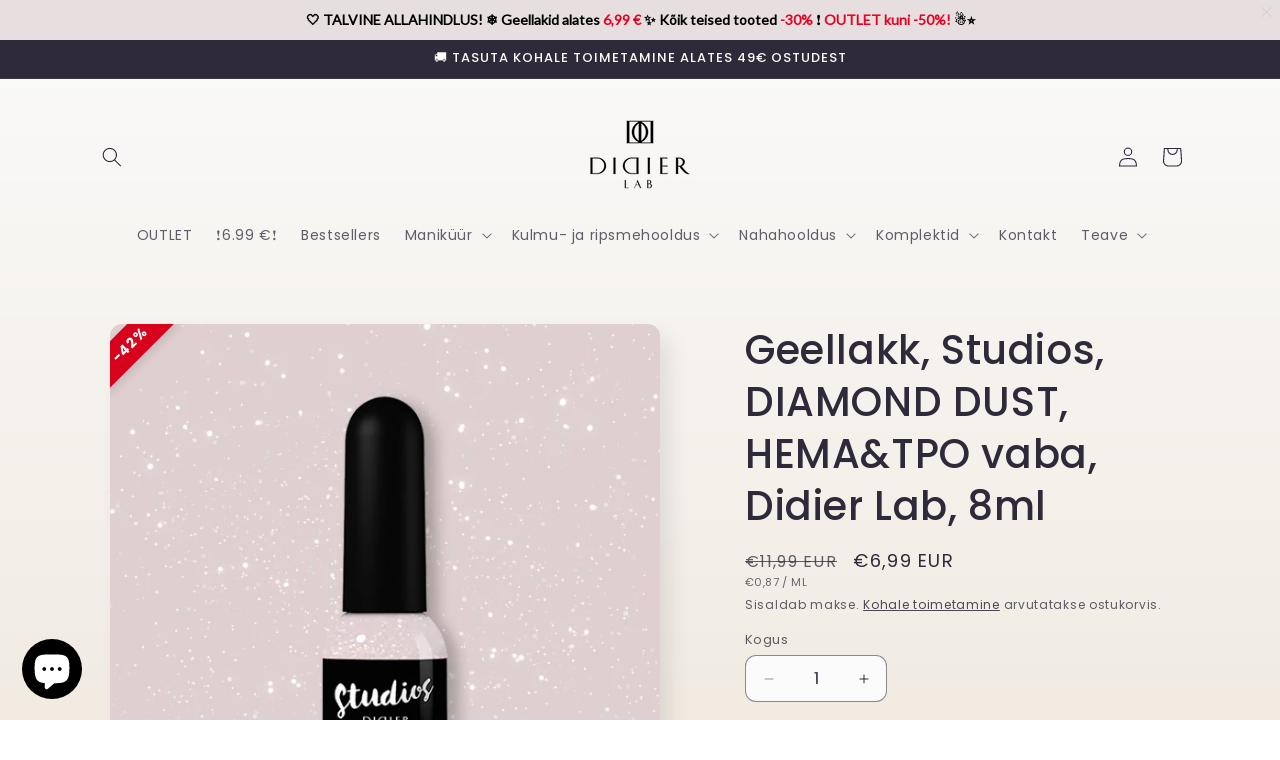

--- FILE ---
content_type: text/html; charset=UTF-8
request_url: https://bis-ee.bluesoft.ovh/scriptShopify.js?shop=didierlabestonia.myshopify.com
body_size: 6625
content:
var $_APP_URL = "https://bis-ee.bluesoft.ovh";

Shopify = window.Shopify;
var $_SHOP_URL = Shopify ? Shopify.shop : null;
var $_APP_ENABLE = "1";
var $_APP_BUTTON_TEXT = "SAADA TEAVITUS";
var $_SETTING_TITLE = "TEAVITA KUI ON SAADAVAL";
var $_SETTING_SHOW_PRODUCT = "1";
var $_SETTING_TEXT = "Me saadame teile e-kirja, kui toode on taas saadaval! &lt;br/&gt;Olge esimene, kes toote endale saab soetada!";
var $_SETTING_INPUT_TEXT = "Tellige uudiskiri";
var $_SETTING_INPUT_EMAIL_PLACEHOLDER = "Sisestage meiliaadress";
var $_SETTING_BUTTON_TEXT = "SAADA";
var $_SETTING_FOOTER_TEXT = "Esitades nõustute meie tingimustega.";
var $_SETTING_CHECKBOX_ENABLE = "1";
var $_SETTING_THANKYOU_TEXT = `Aitäh!&lt;br/&gt;Saate meilt e-kirja kohe, kui toode on taas saadaval.`;

var _didier_back_in_stock = {

    addPopup : function(variantId, image){
        let required = $_SETTING_CHECKBOX_ENABLE == 1 ? 'required' : "";
        let imageTag = $_SETTING_SHOW_PRODUCT == 1 ? '<div class="bisPopupImage"><img src="'+image+'"></div>': '';
        let popupContent = `
            <div class="bisPopupContainer">
                <div class="bisPopupWrapper">
                    <div id="bisPopupClose">x</div>
                    <div class="bisPopupTitle">`+$_SETTING_TITLE+`</div>

                    <div class="bisPopupBox">
                        `+imageTag+`
                        <div class="bisPopupFormBox">
                            <div class="bisPopupDescription">`+$_SETTING_TEXT.replace('&lt;','<').replace('&gt;', '>')+`</div>
                            <form id="bisPopupForm" >

                                <div class="bisPopupInput">
                                    <input name="email" type="email" placeholder="`+$_SETTING_INPUT_EMAIL_PLACEHOLDER+`" required/>
                                    <button input="submit" id="bisPopupButton">`+$_SETTING_BUTTON_TEXT+`<div class="loading"><div></div><div></div><div></div><div></div></div></button>
                                </div>

                                <div class="bisPopupCheckbox">
                                    <input id="checkboxText" type="checkbox"`+required +`/>
                                    <label for="checkboxText">`+$_SETTING_INPUT_TEXT+`</label>
                                </div>

                                <input name="variantId" type="hidden" value="`+variantId+`"/>
                                <input name="shopName" type="hidden" value="`+$_SHOP_URL+`"/>
                                <input name="image" type="hidden" value="`+image+`"/>
                            </form>
                        </div>
                    </div>
                    <div class="bisPopupDisclaimer">`+$_SETTING_FOOTER_TEXT+`</div>
                </div>
            </div>
        `;


        $('body').append(popupContent);

        $('body').addClass('popupActive');


        $(document).on('submit', '#bisPopupForm', e =>{
            let formData = $('#bisPopupForm').serializeArray();
            e.preventDefault();
            $(e.target).find('.loading').addClass('show');
            $.ajax({
                url: $_APP_URL+'/api/addNotification',
                method: 'POST',
                data: formData
            })
            .done(response=>{
                $(e.target).find('.loading').removeClass('show');

                if(response.success){

                    $('.bisPopupTitle').hide();
                    $('.bisPopupDisclaimer').hide();
                    $('.bisPopupBox').html('<div class="bisPopupSuccess">'+$_SETTING_THANKYOU_TEXT.replace('&lt;','<').replace('&gt;', '>')+'</div>');

                    $(document).off('submit', '#bisPopupForm');
                }else {
                    $('.bisPopupCheckbox').after('<div class="bisPopupError">'+response.message+'</div>');
                    setTimeout(()=>{
                        $('.bisPopupError').remove();
                    },5000)
                }
            })
        });

        $(document).on('click','#bisPopupClose', e=>{

            $(document).off('submit', '#bisPopupForm');
            $('body').removeClass('popupActive');
            $(e.target).closest('.bisPopupContainer').remove();
        });

    },
    reviewBackInStock: function(parameters){
        let queryString = parameters.replace('?', '');
        let params = queryString.split('&');
        let params_array = [];
        for(let i=0; i<params.length; i++){
          let value = params[i].split('=');
          params_array[value[0]]= value[1]
        }

        $.ajax({
            url: $_APP_URL+'/api/reviewBackInStock',
            method: 'POST',
            data: {
                variant: params_array['variant'],
                backInStock: params_array['backInStock'],
                mailNumber: params_array['mailNumber']
            }
        })
        .done(response=>{
            console.log(response);
        })
    },
    init: function(){
        $.get($_APP_URL+'/styleShopify.css')
        .done(response=>{
            $('body').append('<style>'+response.replace(/\r?\n|\r /g,'')+'<style>');
        });

        // buttons back in stock

        let bisButtons = $('.back-in-stock-button');

        if(bisButtons.length){
            bisButtons.each((key,item) => {
                if($_APP_ENABLE == 1){
                    $(item).html($_APP_BUTTON_TEXT)
                    $(item).on('click',e=>{
                        let variantId = $(e.target).data('variantid');
                        let image = $(e.target).data('image');

                         this.addPopup(variantId,image);

                    })
                }else {
                    $(item).remove();
                }
            })
        }

        // review parameters
        if(window.location.search.indexOf('backInStock') > -1){
            _didier_back_in_stock.reviewBackInStock(window.location.search);
        }


    }
}

_didier_back_in_stock.init();




--- FILE ---
content_type: text/javascript; charset=utf-8
request_url: https://didierlab.ee/products/gel-polish-studios-didier-diamond-dust-8ml.js
body_size: 945
content:
{"id":6783976734794,"title":"Geellakk, Studios, DIAMOND DUST, HEMA\u0026TPO vaba, Didier Lab, 8ml","handle":"gel-polish-studios-didier-diamond-dust-8ml","description":"\u003cp\u003e \u003c\/p\u003e\n\u003cp\u003e\u003cb\u003eSTUDIOS KOLLEKTSIOON:\u003c\/b\u003e\u003cspan style=\"font-weight: 400;\"\u003e uue põlvkonna ainulaadse valemiga geellakid, mille peamiseks ülesandeks on saavutada maniküüri parim vastupidavus!\u003c\/span\u003e\u003cspan style=\"font-weight: 400;\"\u003e\u003cbr\u003e\u003c\/span\u003e\u003cspan style=\"font-weight: 400;\"\u003e\u003cbr\u003e\u003c\/span\u003e\u003cspan style=\"font-weight: 400;\"\u003eValikus üle \u003c\/span\u003e\u003cb\u003e200 värvitooni!\u003c\/b\u003e\u003cspan style=\"font-weight: 400;\"\u003e\u003cbr\u003e\u003c\/span\u003e\u003cspan style=\"font-weight: 400;\"\u003e\u003cbr\u003e\u003c\/span\u003e\u003cspan style=\"font-weight: 400;\"\u003eVärvi intensiivsus oleneb peale kantud kihtide arvust – mida rohkem kihte, seda intensiivsem värv.\u003c\/span\u003e\u003cspan style=\"font-weight: 400;\"\u003e\u003cbr\u003e\u003c\/span\u003e\u003cspan style=\"font-weight: 400;\"\u003e\u003cbr\u003e\u003c\/span\u003e\u003cspan style=\"font-weight: 400;\"\u003eTäiuslikud küüned \u003c\/span\u003e\u003cb\u003ekuni 3 nädalat!\u003c\/b\u003e\u003cspan style=\"font-weight: 400;\"\u003e Ilma kulumise ja mõranemiseta.\u003c\/span\u003e\u003cspan style=\"font-weight: 400;\"\u003e\u003cbr\u003e\u003c\/span\u003e\u003cspan style=\"font-weight: 400;\"\u003e\u003cbr\u003e\u003c\/span\u003e\u003cb\u003eOMADUSED:\u003c\/b\u003e\u003c\/p\u003e\n\u003cul\u003e\n\u003cli aria-level=\"1\" style=\"font-weight: 400;\"\u003e\u003cspan style=\"font-weight: 400;\"\u003eKummjas struktuur – ühtlustab ebatasasused\u003c\/span\u003e\u003c\/li\u003e\n\u003cli aria-level=\"1\" style=\"font-weight: 400;\"\u003e\u003cspan style=\"font-weight: 400;\"\u003eMaksimaalne vastupidavus\u003c\/span\u003e\u003c\/li\u003e\n\u003cli aria-level=\"1\" style=\"font-weight: 400;\"\u003e\u003cspan style=\"font-weight: 400;\"\u003eSuper katvus\u003c\/span\u003e\u003c\/li\u003e\n\u003cli aria-level=\"1\" style=\"font-weight: 400;\"\u003e\u003cspan style=\"font-weight: 400;\"\u003eVäga pigmenteerunud\u003c\/span\u003e\u003c\/li\u003e\n\u003cli aria-level=\"1\" style=\"font-weight: 400;\"\u003e\u003cspan style=\"font-weight: 400;\"\u003eSuurepärane säraefekt\u003c\/span\u003e\u003c\/li\u003e\n\u003cli aria-level=\"1\" style=\"font-weight: 400;\"\u003e\u003cspan style=\"font-weight: 400;\"\u003ePikk kandmisaeg (14+ päeva)\u003c\/span\u003e\u003c\/li\u003e\n\u003cli aria-level=\"1\" style=\"font-weight: 400;\"\u003e\u003cspan style=\"font-weight: 400;\"\u003eEi mingit värvi tuhmumist ega värvimuutust\u003c\/span\u003e\u003c\/li\u003e\n\u003cli aria-level=\"1\" style=\"font-weight: 400;\"\u003e\u003cspan style=\"font-weight: 400;\"\u003eKergesti eemaldatav\u003c\/span\u003e\u003c\/li\u003e\n\u003c\/ul\u003e","published_at":"2022-02-21T17:16:00+02:00","created_at":"2022-02-21T17:16:02+02:00","vendor":"Didier Lab","type":"Geellakk","tags":["all","color_pink","holidays","Omnibus: Not on sale","studios didier","tpofree","vernis semi-permanent"],"price":699,"price_min":699,"price_max":699,"available":true,"price_varies":false,"compare_at_price":1199,"compare_at_price_min":1199,"compare_at_price_max":1199,"compare_at_price_varies":false,"variants":[{"id":39654611320906,"title":"Default Title","option1":"Default Title","option2":null,"option3":null,"sku":"GL0000085","requires_shipping":true,"taxable":true,"featured_image":null,"available":true,"name":"Geellakk, Studios, DIAMOND DUST, HEMA\u0026TPO vaba, Didier Lab, 8ml","public_title":null,"options":["Default Title"],"price":699,"weight":8,"compare_at_price":1199,"inventory_management":"shopify","barcode":"3760247803396","unit_price":87,"unit_price_measurement":{"measured_type":"volume","quantity_value":"8.0","quantity_unit":"ml","reference_value":1,"reference_unit":"ml"},"requires_selling_plan":false,"selling_plan_allocations":[]}],"images":["\/\/cdn.shopify.com\/s\/files\/1\/0556\/4540\/5258\/files\/Diamond-Dust.png?v=1742302023","\/\/cdn.shopify.com\/s\/files\/1\/0556\/4540\/5258\/products\/gel-polish-studios-didier-diamond-dust-8ml_28186c9a-1313-4443-ab54-89cfc7800bf9.jpg?v=1742302023","\/\/cdn.shopify.com\/s\/files\/1\/0556\/4540\/5258\/products\/diamonddust.jpg?v=1742302023"],"featured_image":"\/\/cdn.shopify.com\/s\/files\/1\/0556\/4540\/5258\/files\/Diamond-Dust.png?v=1742302023","options":[{"name":"Title","position":1,"values":["Default Title"]}],"url":"\/products\/gel-polish-studios-didier-diamond-dust-8ml","media":[{"alt":null,"id":64734678090106,"position":1,"preview_image":{"aspect_ratio":1.0,"height":600,"width":600,"src":"https:\/\/cdn.shopify.com\/s\/files\/1\/0556\/4540\/5258\/files\/Diamond-Dust.png?v=1742302023"},"aspect_ratio":1.0,"height":600,"media_type":"image","src":"https:\/\/cdn.shopify.com\/s\/files\/1\/0556\/4540\/5258\/files\/Diamond-Dust.png?v=1742302023","width":600},{"alt":null,"id":20784700227658,"position":2,"preview_image":{"aspect_ratio":1.0,"height":1250,"width":1250,"src":"https:\/\/cdn.shopify.com\/s\/files\/1\/0556\/4540\/5258\/products\/gel-polish-studios-didier-diamond-dust-8ml_28186c9a-1313-4443-ab54-89cfc7800bf9.jpg?v=1742302023"},"aspect_ratio":1.0,"height":1250,"media_type":"image","src":"https:\/\/cdn.shopify.com\/s\/files\/1\/0556\/4540\/5258\/products\/gel-polish-studios-didier-diamond-dust-8ml_28186c9a-1313-4443-ab54-89cfc7800bf9.jpg?v=1742302023","width":1250},{"alt":null,"id":20784700260426,"position":3,"preview_image":{"aspect_ratio":1.0,"height":960,"width":960,"src":"https:\/\/cdn.shopify.com\/s\/files\/1\/0556\/4540\/5258\/products\/diamonddust.jpg?v=1742302023"},"aspect_ratio":1.0,"height":960,"media_type":"image","src":"https:\/\/cdn.shopify.com\/s\/files\/1\/0556\/4540\/5258\/products\/diamonddust.jpg?v=1742302023","width":960}],"requires_selling_plan":false,"selling_plan_groups":[]}

--- FILE ---
content_type: text/javascript
request_url: https://cdn.shopify.com/extensions/019bdad8-2526-73a6-9bb8-a854b22ffd6f/sales-motiv-free-gifts-28/assets/main_pro_v3.js
body_size: 12728
content:
if(void 0===sm_pro_version_settings||null==sm_pro_version_settings)var sm_pro_version_settings={limit_gift_value:0,can_cumulate_order_total_value_offers:0,adapt_to_currency:0,auto_gift_box_open_value:"never"};if(void 0===sm_quantity_selector_attr||null==sm_quantity_selector_attr)var sm_quantity_selector_attr="id";if(void 0===sm_multiple_products_gifts||null==sm_multiple_products_gifts)var sm_multiple_products_gifts=[];if(void 0===sm_collections_products_ids||null==sm_collections_products_ids)var sm_collections_products_ids={};if(void 0===sm_order_offers_conditions_products_ids||null==sm_order_offers_conditions_products_ids)var sm_order_offers_conditions_products_ids={};if(void 0===sm_cart_products_tags||null==sm_cart_products_tags)var sm_cart_products_tags=[];if(void 0===productSMID||null==productSMID)var productSMID=0;if(void 0===productSMVendor||null==productSMVendor)var productSMVendor="";if(void 0===productSMType||null==productSMType)var productSMType="";var ajaxIsRunning=!1,can_cumulate_order_offers=1==parseInt(sm_pro_version_settings.can_cumulate_order_total_value_offers),smfixedParentProductsSelectors=[".card:eq(0)",".grid__item:eq(0)",".grid-item:eq(0)"];function initConfiguration(arguments){if("undefined"==typeof sm_is_cart_page)return!1;jQuery=arguments[0],callFunctionSM("beforeAction",[jQuery],!1),callFunctionSM("recalculateCartTotalValueBySelectedCurrency",[jQuery],!1),callFunctionSM("refreshGiftBox",[!1,jQuery],!1),callFunctionSM("searchForGiftProducts",[jQuery],!1),callFunctionSM("showFreeGiftIconInProductDetail",[jQuery],!1),callFunctionSM("overridePaymentButtonEvent",[jQuery],!1),callFunctionSM("overrideCheckouButtonEvent",[jQuery],!1),callFunctionSM("thirdPartyAppsCallbacks",[jQuery],!1),jQuery(document).on("click",".smAddGiftToCart",function(){ajaxIsRunning||(jQuery(this).parents(".smProductGift").length>0?callFunctionSM("addProductGiftToCart",[jQuery(this).parents(".smProductGift"),jQuery],!1):jQuery(this).parents(".smMultipleProductsGift").length>0?callFunctionSM("addProductGiftToCart",[jQuery(this).parents(".smMultipleProductsGift"),jQuery],!1):callFunctionSM("addOrderGiftToCart",[jQuery(this),jQuery],!1))}),jQuery(document).on("click",".removeFromCart",function(){ajaxIsRunning||callFunctionSM("removeProductFromCart",[jQuery(this).attr("data-variant-id"),1==parseInt(jQuery(this).parents(".giftWrapper").attr("data-automatically-add-to-cart")),!0,jQuery],!1)}),jQuery(document).on("click",".smProductVariants",function(t){t.preventDefault()}),jQuery(document).on("click",'form[action="/cart"] button[type="submit"][name="checkout"]',function(t){jQuery.getJSON("/cart.js",function(t){callFunctionSM("checkIfGiftsCanBeInCart",[t,jQuery],!1)})}),jQuery("#sticky_gift_icon").on("click",function(){jQuery("#gift_container .giftContainerContent").fadeToggle("fast",function(){"block"==jQuery("#gift_container .giftContainerContent").css("display")?(jQuery("#sticky_gift_icon .showGifts").hide(),jQuery("#sticky_gift_icon .hideGifts").show()):(jQuery("#sticky_gift_icon .hideGifts").hide(),jQuery("#sticky_gift_icon .showGifts").show())})}),jQuery(document).on("ajaxComplete",function(t,e,r){callFunctionSM("ajaxCartComplete",[jQuery,e,r],!1)}),jQuery(document).ajaxSuccess(function(t,e,r){callFunctionSM("ajaxCartComplete",[jQuery,e,r],!1)}),"undefined"!=typeof $&&($(document).on("ajaxComplete",function(t,e,r){callFunctionSM("ajaxCartComplete",[$,e,r],!1)}),$(document).ajaxSuccess(function(t,e,r){callFunctionSM("ajaxCartComplete",[$,e,r],!1)})),callFunctionSM("fetchOverride",[jQuery],!1)}function beforeAction(arguments){jQuery=arguments[0]}function fetchOverride(arguments){jQuery=arguments[0];const t=window.fetch;window.fetch=function(){return fetchResult=t.apply(this,arguments),fetchResult.then(function(t){callFunctionSM("ajaxCartComplete",[jQuery,{status:t.status},t],!1)}),fetchResult}}function ajaxCartComplete(arguments){jQuery=arguments[0],xhr=arguments[1],settings=arguments[2],-1===settings.url.indexOf("/cart/add")&&-1===settings.url.indexOf("/cart/update")&&-1===settings.url.indexOf("/cart/change")||200!=xhr.status||(refreshBox=!0,void 0!==settings.data&&void 0!==settings.data.indexOf&&(-1!==settings.data.indexOf("sm_gift=1")&&(refreshBox=!1),-1!==settings.data.indexOf("sm_is_payment_button=1")&&(callFunctionSM("refreshGiftBox",[!1,jQuery],!1),setTimeout(function(){window.location.href="/checkout"},1e3))),refreshBox&&callFunctionSM("refreshGiftBox",[!1,jQuery],!1))}function refreshGiftBox(arguments){removedFromCartByCustomer=arguments[0],jQuery=arguments[1],jQuery.getJSON("/cart.js",function(t){jQuery("#gift_container .giftContainerContent").empty(),callFunctionSM("checkIfCanCumulatedOrderGifts",[jQuery],!0)?callFunctionSM("checkCumulatedOrderGifts",[t,jQuery],!0):callFunctionSM("checkOrderGifts",[t,jQuery],!0),callFunctionSM("checkMultipleProductsGifts",[t,removedFromCartByCustomer,jQuery],!0),productsToOfferGifts=[],productsToOfferGiftsKeys=[],jQuery.each(t.items,function(t,e){jQuery.each(sm_products_gifts,function(t,r){callFunctionSM("giftCanBeDisplayed",[r,jQuery],!0)&&parseInt(e.product_id)==parseInt(t)&&!productsToOfferGiftsKeys.includes(t)&&(productsToOfferGiftsKeys.push(t),productsToOfferGifts.push({id:t,productValues:r,allowAddToCart:!0}))})}),jQuery.each(sm_products_gifts,function(t,e){callFunctionSM("giftCanBeDisplayed",[e,jQuery],!0)&&!productsToOfferGiftsKeys.includes(t)&&(productsToOfferGiftsKeys.push(t),productsToOfferGifts.push({id:t,productValues:e,allowAddToCart:!1}))}),ajaxProductRequests=[],ajaxProduct=[],ajaxProductGiftsRequests=[],ajaxProductGifts=[],jQuery.each(productsToOfferGifts,function(e,r){cartItem=callFunctionSM("checkIfGiftFromSectionIsInCart",[t,r.productValues.gifts,sm_products_gifts[r.id].id,jQuery],!0),productMinimalQuantity=callFunctionSM("getProductMinimalQuantity",[r.productValues.id,jQuery],!0),productInCartQuantity=callFunctionSM("checkProductQuantityInCartByID",[t,r.productValues.id,jQuery],!0),jQuery("#gift_container .giftContainerContent").append('<div class="giftWrapper productsToOfferGiftsWrapper" '+(jQuery.isEmptyObject(cartItem.item)?"style='"+(1==parseInt(r.productValues.showAlwaysInGiftbox)?"display:block":"display:none")+"'":"style='border: 1px solid #00800070;background: rgb(245, 251, 244);"+(1==parseInt(r.productValues.showAlwaysInGiftbox)?"display:block":"display:none")+"'")+' data-automatically-add-to-cart="'+r.productValues.automaticallyAddToCart+'" data-minimal-quantity-is-in-cart="'+(productMinimalQuantity<=productInCartQuantity?1:0)+'"><div class="giftAlreadyInCart" data-product-id="'+r.productValues.id+'" '+(jQuery.isEmptyObject(cartItem.item)?"style='display:none'":"")+'><span class="alreadyInCartGiftTitle"></span><span class="removeFromCart"></span></div><div class="giftsToOffer" data-product-id="'+r.productValues.id+'" '+(callFunctionSM("getCanAddMoreGiftsFromOffer",[r.productValues.id,jQuery],!0)?"":"style='display:none'")+'><span class="productsToOfferGiftsTitle"></span><ul class="smProductGiftsWrapper" data-allow-add-to-cart="'+(r.allowAddToCart?1:0)+'" data-product-id="'+r.productValues.id+'"></ul>'+callFunctionSM("getValidUntilDateHtml",[r.productValues,jQuery],!0)+"</div></div>"),ajaxProductRequests.push(jQuery.getJSON("/products/"+r.productValues.url+".js").done(function(t){ajaxProduct.push(t)})),jQuery.each(r.productValues.gifts,function(t,e){ajaxProductGiftsRequests.push(jQuery.getJSON("/products/"+e.url+".js").done(function(t){ajaxProductGifts.push(t)}))})}),jQuery.when.apply(jQuery,ajaxProductRequests).always(function(){ajaxProductSorted=callFunctionSM("sortLoadedProducts",[ajaxProduct,jQuery],!0),jQuery.each(ajaxProductSorted,function(e,r){cartItem=callFunctionSM("checkIfGiftFromSectionIsInCart",[t,sm_products_gifts[r.id].gifts,sm_products_gifts[r.id].id,jQuery],!0),jQuery.isEmptyObject(cartItem.item)?(productMinimalQuantity=callFunctionSM("getProductMinimalQuantity",[r.id,jQuery],!0),productInCartQuantity=callFunctionSM("checkProductQuantityInCartByID",[t,r.id,jQuery],!0),productGiftsLabel=callFunctionSM("getTranslationLabel",["pick_free_gift_for_product",{product:r,quantity:1},jQuery],!0),(0==parseInt(jQuery('.giftsToOffer[data-product-id="'+r.id+'"] .smProductGiftsWrapper').attr("data-allow-add-to-cart"))||productMinimalQuantity>productInCartQuantity)&&(productGiftsLabel=callFunctionSM("getTranslationLabel",["add_product_to_cart_and_get_gift",{product:r,quantity:productMinimalQuantity-productInCartQuantity},jQuery],!0)),jQuery('.giftsToOffer[data-product-id="'+r.id+'"] .productsToOfferGiftsTitle').html(productGiftsLabel)):(jQuery('.giftAlreadyInCart[data-product-id="'+r.id+'"] .alreadyInCartGiftTitle').html(callFunctionSM("getTranslationLabel",["gift_already_in_cart",cartItem,jQuery],!0)),jQuery('.giftAlreadyInCart[data-product-id="'+r.id+'"] .removeFromCart').attr("data-variant-id",cartItem.item.variant_id),jQuery('.giftAlreadyInCart[data-product-id="'+r.id+'"] .removeFromCart').html(callFunctionSM("getTranslationLabel",["remove_from_cart",{},jQuery],!0))),callFunctionSM("copyProductGiftBoxToDetailPage",[jQuery],!1)})}),jQuery.when.apply(jQuery,ajaxProductGiftsRequests).always(function(){ajaxProductGiftsSorted=callFunctionSM("sortLoadedProducts",[ajaxProductGifts,jQuery],!0),jQuery.each(ajaxProductGiftsSorted,function(e,r){callFunctionSM("addProductGiftToGiftBox",[r,t,jQuery],!1)}),giftsInCartCount=callFunctionSM("getGiftsInCartCount",[t,jQuery],!0),jQuery(".productsToOfferGiftsWrapper").each(function(){jQuery(this).find("li").length>0&&"none"==jQuery(this).find(".giftAlreadyInCart").css("display")&&(1!=parseInt(jQuery(this).attr("data-minimal-quantity-is-in-cart"))||1!=parseInt(jQuery(this).attr("data-automatically-add-to-cart"))||1!=parseInt(jQuery(this).find(".smProductGiftsWrapper").attr("data-allow-add-to-cart"))||removedFromCartByCustomer?jQuery(this).find(".giftsToOffer").show():callFunctionSM("addProductGiftToCartAutomatically",[jQuery(this),jQuery],!1)),0==jQuery(this).find("li").length&&(jQuery(this).remove(),callFunctionSM("showGiftsCount",[jQuery],!1))}),callFunctionSM("copyProductGiftBoxToDetailPage",[jQuery],!1),callFunctionSM("checkForOpenGiftBox",[jQuery],!1)}),callFunctionSM("checkIfGiftsCanBeInCart",[t,jQuery],!1),callFunctionSM("displayGiftsBox",[jQuery],!1),callFunctionSM("checkForOpenGiftBox",[jQuery],!1),callFunctionSM("copyProductGiftBoxToDetailPage",[jQuery],!1),callFunctionSM("copyMultipleProductGiftBoxToDetailPage",[jQuery],!1),callFunctionSM("setGiftsLinksStyle",[jQuery],!1)})}function checkMultipleProductsGifts(arguments){cart=arguments[0],removedFromCartByCustomer=arguments[1],jQuery=arguments[2],ajaxMultipleProductsGiftsRequests=[],ajaxMultipleProductsGifts=[],jQuery.each(sm_multiple_products_gifts,function(t,e){callFunctionSM("giftCanBeDisplayed",[e,jQuery],!0)&&(allowAddToCart=0,1==parseInt(e.multipleProductsType)?allowAddToCart=callFunctionSM("checkIfGiftCanBeInCartByCollection",[cart,e.multipleValues,jQuery],!0)?1:0:2==parseInt(e.multipleProductsType)?allowAddToCart=callFunctionSM("checkIfGiftCanBeInCartByVendor",[cart,e.multipleValues,jQuery],!0)?1:0:4==parseInt(e.multipleProductsType)&&(allowAddToCart=callFunctionSM("checkIfGiftCanBeInCartByType",[cart,e.multipleValues,jQuery],!0)?1:0),productMinimalQuantity=callFunctionSM("getProductMinimalQuantityForMultipleProducts",[e,jQuery],!0),productInCartQuantity=callFunctionSM("checkMultipleProductQuantityInCart",[cart,e,jQuery],!0),cartItem=callFunctionSM("checkIfGiftFromSectionIsInCart",[cart,e.gifts,e.id,jQuery],!0),multipleProductsValuesList=callFunctionSM("getMultipleProductsValuesList",[e.multipleValues,jQuery],!0),labelText=allowAddToCart&&productMinimalQuantity<=productInCartQuantity?callFunctionSM("getTranslationLabel",["pick_free_gift_for_multiple_products",{typeValues:multipleProductsValuesList},jQuery],!0):callFunctionSM("getTranslationLabel",["add_multiple_products_to_cart_and_get_gift",{typeValues:multipleProductsValuesList,quantity:productMinimalQuantity-productInCartQuantity},jQuery],!0),jQuery("#gift_container .giftContainerContent").append(callFunctionSM("getMultipleProductsGiftsOfferHTML",[cartItem,e,labelText,allowAddToCart,productMinimalQuantity<=productInCartQuantity?1:0,jQuery],!0)),jQuery.each(e.gifts,function(t,e){ajaxMultipleProductsGiftsRequests.push(jQuery.getJSON("/products/"+e.url+".js").done(function(t){ajaxMultipleProductsGifts.push(t)}))}))}),jQuery.when.apply(jQuery,ajaxMultipleProductsGiftsRequests).always(function(){ajaxajaxMultipleProductsGiftsSorted=callFunctionSM("sortLoadedProducts",[ajaxMultipleProductsGifts,jQuery],!0),jQuery.each(ajaxajaxMultipleProductsGiftsSorted,function(t,e){callFunctionSM("addMultipleProductsToGiftBox",[e,jQuery],!1)}),giftsInCartCount=callFunctionSM("getGiftsInCartCount",[cart,jQuery],!0),jQuery(".multipleProductsGiftsWrapper").each(function(){jQuery(this).find("li").length>0&&1==parseInt(jQuery(this).attr("data-minimal-quantity-is-in-cart"))&&"none"==jQuery(this).find(".giftAlreadyInCart").css("display")&&1==parseInt(jQuery(this).attr("data-automatically-add-to-cart"))&&1==parseInt(jQuery(this).find(".smMultipleProductsGiftsWrapper").attr("data-allow-add-to-cart"))&&!removedFromCartByCustomer&&callFunctionSM("addMultipleProductsGiftToCartAutomatically",[jQuery(this),jQuery],!1),0==jQuery(this).find("li").length&&"none"==jQuery(this).find(".giftAlreadyInCart").css("display")&&(jQuery(this).remove(),callFunctionSM("showGiftsCount",[jQuery],!1))}),callFunctionSM("checkForOpenGiftBox",[jQuery],!1),callFunctionSM("copyMultipleProductGiftBoxToDetailPage",[jQuery],!1)})}function checkCumulatedOrderGifts(arguments){cart=arguments[0],jQuery=arguments[1],cartTotal=parseInt(cart.total_price)/100,ajaxOrderGiftsRequests=[],ajaxOrdersGifts=[],jQuery.each(sm_orders_gifts,function(t,e){callFunctionSM("giftCanBeDisplayed",[e,jQuery],!0)&&(cartTotalValuesCondition=callFunctionSM("getCartTotalValuesCondition",[cart,e,jQuery],!0),allowAddToCart=cartTotalValuesCondition.allowed&&cartTotal>=parseFloat(e.order_minimum)?1:0,orderMinimumFormated=e.order_minimum,toSpend=parseFloat(e.order_minimum)-cartTotal,callFunctionSM("giftCTVFilterConditions",[e,jQuery],!0).length>0&&(toSpend=parseFloat(e.order_minimum)-cartTotalValuesCondition.spendedForAllConditionalProducts),toSpend=toSpend<0?0:toSpend,""!=typeof sm_money_format?(moneyFormatFromConfig=callFunctionSM("getMoneyFormatFromConfig",[],!0),orderMinimumFormated=Shopify.formatMoney(100*e.order_minimum,moneyFormatFromConfig),toSpend=Shopify.formatMoney(100*toSpend,moneyFormatFromConfig)):"undefined"!=typeof Shopify&&void 0!==Shopify.money_format&&(orderMinimumFormated=Shopify.formatMoney(100*e.order_minimum,Shopify.money_format),toSpend=Shopify.formatMoney(100*toSpend,Shopify.money_format)),labeltext=allowAddToCart?callFunctionSM("getTranslationLabel",["pick_free_gift_for_order",orderMinimumFormated,jQuery],!0):callFunctionSM("getTranslationForBuyForMore",[{orderMinimumFormated:orderMinimumFormated,toSpend:toSpend},callFunctionSM("giftCTVFilterConditions",[e,jQuery],!0),jQuery],!0),cartItem=callFunctionSM("checkIfGiftFromSectionIsInCart",[cart,e.gifts,e.id,jQuery],!0),jQuery("#gift_container .giftContainerContent").append(callFunctionSM("getOrderGiftOfferHTML",[cartItem,e,labeltext,allowAddToCart,jQuery],!0)),jQuery.each(e.gifts,function(t,e){ajaxOrderGiftsRequests.push(jQuery.getJSON("/products/"+e.url+".js").done(function(t){ajaxOrdersGifts.push(t)}))}))}),jQuery.when.apply(jQuery,ajaxOrderGiftsRequests).always(function(){ajaxOrdersGiftsSorted=callFunctionSM("sortLoadedProducts",[ajaxOrdersGifts,jQuery],!0),jQuery.each(ajaxOrdersGiftsSorted,function(t,e){callFunctionSM("addOrderGiftToGiftBox",[cart,e,jQuery],!1)}),jQuery(".orderGiftsWrapper").each(function(){orderGiftWrapper=jQuery(this),orderGiftWrapper.find("li").length>0?1!=parseInt(orderGiftWrapper.attr("data-automatically-add-to-cart"))||1!=parseInt(orderGiftWrapper.find(".smOrderGiftsWrapper").attr("data-allow-add-to-cart"))||removedFromCartByCustomer?"none"!=orderGiftWrapper.find(".giftAlreadyInCart").css("display")||callFunctionSM("getCanAddMoreGiftsFromOffer",[orderGiftWrapper.find(".smOrderGiftsWrapper").attr("data-order-id"),jQuery],!0)||orderGiftWrapper.find(".giftsToOffer").show():callFunctionSM("addOrderGiftToCartAutomatically",[cart,orderGiftWrapper,jQuery],!1):(orderGiftWrapper.remove(),callFunctionSM("showGiftsCount",[jQuery],!1))}),callFunctionSM("checkForOpenGiftBox",[jQuery],!1)})}function checkOrderGifts(arguments){cart=arguments[0],jQuery=arguments[1],giftsInCartCount=callFunctionSM("getGiftsInCartCount",[cart,jQuery],!0),cartTotal=parseInt(cart.total_price)/100,ajaxOrderGiftsRequests=[],ajaxOrdersGifts=[],jQuery.each(sm_orders_gifts,function(t,e){callFunctionSM("giftCanBeDisplayed",[e,jQuery],!0)&&(nextIndex=t,void 0!==sm_orders_gifts[t+1]&&(nextIndex=t+1),(cartTotal<parseFloat(sm_orders_gifts[nextIndex].order_minimum)||t==nextIndex)&&(cartTotalValuesCondition=callFunctionSM("getCartTotalValuesCondition",[cart,e,jQuery],!0),allowAddToCart=cartTotalValuesCondition.allowed&&(cartTotal<parseFloat(sm_orders_gifts[nextIndex].order_minimum)&&cartTotal>=parseFloat(e.order_minimum)||t==nextIndex&&cartTotal>=parseFloat(e.order_minimum))?1:0,orderMinimumFormated=e.order_minimum,toSpend=parseFloat(e.order_minimum)-cartTotal,callFunctionSM("giftCTVFilterConditions",[e,jQuery],!0).length>0&&(toSpend=parseFloat(e.order_minimum)-cartTotalValuesCondition.spendedForAllConditionalProducts),toSpend=toSpend<0?0:toSpend,""!=typeof sm_money_format?(moneyFormatFromConfig=callFunctionSM("getMoneyFormatFromConfig",[],!0),orderMinimumFormated=Shopify.formatMoney(100*e.order_minimum,moneyFormatFromConfig),toSpend=Shopify.formatMoney(100*toSpend,moneyFormatFromConfig)):"undefined"!=typeof Shopify&&void 0!==Shopify.money_format&&(orderMinimumFormated=Shopify.formatMoney(100*e.order_minimum,Shopify.money_format),toSpend=Shopify.formatMoney(100*toSpend,Shopify.money_format)),labeltext=allowAddToCart?callFunctionSM("getTranslationLabel",["pick_free_gift_for_order",orderMinimumFormated,jQuery],!0):callFunctionSM("getTranslationForBuyForMore",[{orderMinimumFormated:orderMinimumFormated,toSpend:toSpend},callFunctionSM("giftCTVFilterConditions",[e,jQuery],!0),jQuery],!0),cartItem=callFunctionSM("checkIfGiftFromSectionIsInCart",[cart,e.gifts,e.id,jQuery],!0),jQuery("#gift_container .giftContainerContent").append(callFunctionSM("getOrderGiftOfferHTML",[cartItem,e,labeltext,allowAddToCart,jQuery],!0))),jQuery.each(e.gifts,function(t,e){ajaxOrderGiftsRequests.push(jQuery.getJSON("/products/"+e.url+".js").done(function(t){ajaxOrdersGifts.push(t)}))}))}),jQuery.when.apply(jQuery,ajaxOrderGiftsRequests).always(function(){ajaxOrdersGiftsSorted=callFunctionSM("sortLoadedProducts",[ajaxOrdersGifts,jQuery],!0),jQuery.each(ajaxOrdersGiftsSorted,function(t,e){callFunctionSM("addOrderGiftToGiftBox",[cart,e,jQuery],!1)}),jQuery(".orderGiftsWrapper").each(function(){orderGiftWrapper=jQuery(this),orderGiftWrapper.find("li").length>0?1!=parseInt(orderGiftWrapper.attr("data-automatically-add-to-cart"))||1!=parseInt(orderGiftWrapper.find(".smOrderGiftsWrapper").attr("data-allow-add-to-cart"))||removedFromCartByCustomer?"none"!=orderGiftWrapper.find(".giftAlreadyInCart").css("display")||callFunctionSM("getCanAddMoreGiftsFromOffer",[orderGiftWrapper.find(".smOrderGiftsWrapper").attr("data-order-id"),jQuery],!0)||orderGiftWrapper.find(".giftsToOffer").show():callFunctionSM("addOrderGiftToCartAutomatically",[cart,orderGiftWrapper,jQuery],!1):(orderGiftWrapper.remove(),callFunctionSM("showGiftsCount",[jQuery],!1))}),callFunctionSM("checkForOpenGiftBox",[jQuery],!1)})}function getTranslationForBuyForMore(arguments){return translationsVariables=arguments[0],filterConditions=arguments[1],jQuery=arguments[2],filterConditions.length>0?(conditionalProducts=[],conditionalCollections=[],conditionalVendors=[],jQuery.each(filterConditions,function(t,e){1==parseInt(e.type)?conditionalProducts.push(e.value):2==parseInt(e.type)?conditionalCollections.push(e.value):conditionalVendors.push(e.value)}),translationsVariables={orderMinimumFormated:translationsVariables.orderMinimumFormated,toSpend:translationsVariables.toSpend,conditionalProducts:conditionalProducts.join(","),conditionalCollections:conditionalCollections.join(","),conditionalVendors:conditionalVendors.join(",")},callFunctionSM("getTranslationLabel",["buy_for_more_and_get_gift_with_conditions",translationsVariables,jQuery],!0)):callFunctionSM("getTranslationLabel",["buy_for_more_and_get_gift",translationsVariables,jQuery],!0)}function getCartTotalValuesCondition(arguments){return cart=arguments[0],orderGiftsOffer=arguments[1],jQuery=arguments[2],spendedForAllConditionalProducts=0,callFunctionSM("giftCTVFilterConditions",[orderGiftsOffer,jQuery],!0).length>0&&cart.items.length>0?(checkedProducts=[],productsConditionsByCTVAreMet=callFunctionSM("checkCTVProductsConditions",[cart,callFunctionSM("giftCTVFilterConditions",[orderGiftsOffer,jQuery],!0),checkedProducts,jQuery],!0),checkedProducts=productsConditionsByCTVAreMet.checkedProducts,collectionsConditionsByCTVAreMet=callFunctionSM("checkCTVCollectionsConditions",[cart,callFunctionSM("giftCTVFilterConditions",[orderGiftsOffer,jQuery],!0),checkedProducts,jQuery],!0),checkedProducts=collectionsConditionsByCTVAreMet.checkedProducts,vendorsConditionsByCTVAreMet=callFunctionSM("checkCTVVendorsConditions",[cart,callFunctionSM("giftCTVFilterConditions",[orderGiftsOffer,jQuery],!0),checkedProducts,jQuery],!0),checkedProducts=vendorsConditionsByCTVAreMet.checkedProducts,spendedForAllConditionalProducts=productsConditionsByCTVAreMet.spended+collectionsConditionsByCTVAreMet.spended+vendorsConditionsByCTVAreMet.spended,spendedForAllConditionalProducts>=parseFloat(orderGiftsOffer.order_minimum)&&("all"==callFunctionSM("giftCTVFilterConditionType",[orderGiftsOffer,jQuery],!0)&&productsConditionsByCTVAreMet.conditionsMet&&collectionsConditionsByCTVAreMet.conditionsMet&&vendorsConditionsByCTVAreMet.conditionsMet||"anyone"==callFunctionSM("giftCTVFilterConditionType",[orderGiftsOffer,jQuery],!0)&&(productsConditionsByCTVAreMet.conditionsMet||collectionsConditionsByCTVAreMet.conditionsMet||vendorsConditionsByCTVAreMet.conditionsMet))?{allowed:!0,spendedForAllConditionalProducts:spendedForAllConditionalProducts}:{allowed:!1,spendedForAllConditionalProducts:spendedForAllConditionalProducts}):{allowed:!0,spendedForAllConditionalProducts:spendedForAllConditionalProducts}}function checkCTVProductsConditions(arguments){return cart=arguments[0],filterConditions=arguments[1],checkedProducts=arguments[2],jQuery=arguments[3],productsAreInCart=!1,productsHaveConditions=!1,spendedForProducts=0,jQuery.each(filterConditions,function(t,e){1==parseInt(e.type)&&(productsHaveConditions=!0,jQuery.each(cart.items,function(t,r){e.id!=r.handle||"singleton_gift"==r.product_type||callFunctionSM("checkIfProductIsGiftByProductID",[r.product_id,jQuery],!0)||(checkedProducts.includes(r.id)||(spendedForProducts+=parseInt(r.final_line_price)/100,checkedProducts.push(r.id)),productsAreInCart=!0)}))}),{checkedProducts:checkedProducts,conditionsMet:productsAreInCart&&productsHaveConditions||!productsHaveConditions,spended:spendedForProducts}}function checkCTVCollectionsConditions(arguments){return cart=arguments[0],filterConditions=arguments[1],checkedProducts=arguments[2],jQuery=arguments[3],collectionsProductsAreInCart=!1,collectionsHaveConditions=!1,spendedForCollections=0,jQuery.each(filterConditions,function(t,e){2==parseInt(e.type)&&(collectionsHaveConditions=!0,jQuery.each(cart.items,function(t,r){jQuery.each(sm_order_offers_conditions_products_ids[e.id],function(t,e){parseInt(e)!=r.product_id||"singleton_gift"==r.product_type||callFunctionSM("checkIfProductIsGiftByProductID",[r.product_id,jQuery],!0)||(checkedProducts.includes(r.id)||(spendedForCollections+=parseInt(r.final_line_price)/100,checkedProducts.push(r.id)),collectionsProductsAreInCart=!0)})}))}),{checkedProducts:checkedProducts,conditionsMet:collectionsProductsAreInCart&&collectionsHaveConditions||!collectionsHaveConditions,spended:spendedForCollections}}function checkCTVVendorsConditions(arguments){return cart=arguments[0],filterConditions=arguments[1],checkedProducts=arguments[2],jQuery=arguments[3],vendorsAreInCart=!1,vendorsHaveConditions=!1,spendedForVendors=0,jQuery.each(filterConditions,function(t,e){3==parseInt(e.type)&&(vendorsHaveConditions=!0,jQuery.each(cart.items,function(t,r){e.value.replace("'","").replace('"',"")!=r.vendor||"singleton_gift"==r.product_type||callFunctionSM("checkIfProductIsGiftByProductID",[r.product_id,jQuery],!0)||(checkedProducts.includes(r.id)||(spendedForVendors+=parseInt(r.final_line_price)/100,checkedProducts.push(r.id)),vendorsAreInCart=!0)}))}),{checkedProducts:checkedProducts,conditionsMet:vendorsAreInCart&&vendorsHaveConditions||!vendorsHaveConditions,spended:spendedForVendors}}function getMultipleProductsGiftsOfferHTML(arguments){return cartItem=arguments[0],multipleProductsGifts=arguments[1],labeltext=arguments[2],allowAddToCart=arguments[3],isMinimalQuantityInCart=arguments[4],jQuery=arguments[5],'<div class="giftWrapper multipleProductsGiftsWrapper" '+(jQuery.isEmptyObject(cartItem.item)?0==parseInt(multipleProductsGifts.showAlwaysInGiftbox)?'style="display:none"':"":"style='border: 1px solid #00800070;background: rgb(245, 251, 244);"+(0==parseInt(multipleProductsGifts.showAlwaysInGiftbox)?"display:none":"")+"'")+' data-multiple-product-type="'+multipleProductsGifts.multipleProductsType+'" data-automatically-add-to-cart="'+multipleProductsGifts.automaticallyAddToCart+'" data-minimal-quantity-is-in-cart="'+isMinimalQuantityInCart+'"><div class="giftAlreadyInCart" data-multiple-products-id="'+multipleProductsGifts.id+'" '+(jQuery.isEmptyObject(cartItem.item)?"style='display:none'":"")+'><span class="alreadyInCartGiftTitle">'+callFunctionSM("getTranslationLabel",["gift_already_in_cart",cartItem,jQuery],!0)+'</span><span class="removeFromCart" data-variant-id="'+cartItem.item.variant_id+'">'+callFunctionSM("getTranslationLabel",["remove_from_cart",{},jQuery],!0)+'</span></div><div class="giftsToOffer" data-multiple-products-id="'+multipleProductsGifts.id+'"'+(jQuery.isEmptyObject(cartItem.item)?"":callFunctionSM("getCanAddMoreGiftsFromOffer",[multipleProductsGifts.id,jQuery],!0)?"":"style='display:none'")+'><span class="productsToOfferGiftsTitle" data-multiple-products-gift-id="'+multipleProductsGifts.id+'">'+labeltext+'</span><ul class="smMultipleProductsGiftsWrapper" data-allow-add-to-cart="'+allowAddToCart+'" data-multiple-products-id="'+multipleProductsGifts.id+'"></ul>'+callFunctionSM("getValidUntilDateHtml",[multipleProductsGifts,jQuery],!0)+"</div></div>"}function getOrderGiftOfferHTML(arguments){return cartItem=arguments[0],orderGiftValue=arguments[1],labeltext=arguments[2],allowAddToCart=arguments[3],jQuery=arguments[4],'<div class="giftWrapper orderGiftsWrapper" '+(jQuery.isEmptyObject(cartItem.item)?"":"style='border: 1px solid #00800070;background: rgb(245, 251, 244);'")+' data-automatically-add-to-cart="'+orderGiftValue.automaticallyAddToCart+'"><div class="giftAlreadyInCart" data-order-id="'+orderGiftValue.id+'" '+(jQuery.isEmptyObject(cartItem.item)?"style='display:none'":"")+'><span class="alreadyInCartGiftTitle">'+callFunctionSM("getTranslationLabel",["gift_already_in_cart",cartItem,jQuery],!0)+'</span><span class="removeFromCart" data-variant-id="'+cartItem.item.variant_id+'">'+callFunctionSM("getTranslationLabel",["remove_from_cart",{},jQuery],!0)+'</span></div><div class="giftsToOffer" data-order-id="'+orderGiftValue.id+'" '+(callFunctionSM("getCanAddMoreGiftsFromOffer",[orderGiftValue.id,jQuery],!0)?"":"style='display:none'")+'><span class="orderGiftsTitle" data-order-gift-id="'+orderGiftValue.id+'">'+labeltext+'</span><ul class="smOrderGiftsWrapper" data-allow-add-to-cart="'+allowAddToCart+'" data-order-id="'+orderGiftValue.id+'"></ul>'+callFunctionSM("getValidUntilDateHtml",[orderGiftValue,jQuery],!0)+"</div></div>"}function copyProductGiftBoxToDetailPage(arguments){jQuery=arguments[0],"undefined"!=typeof productSMHandle&&(productID=callFunctionSM("getProductIDByHandle",[productSMHandle,jQuery],!0),productID>0&&callFunctionSM("checkIfProductGiftsBoxCanBeInDetail",[productSMHandle,jQuery],!0)&&(0==jQuery("#smProductDetailGiftMainWrapper").length&&(formObject=callFunctionSM("getFirstVisibleFormObject",[jQuery],!0),formObject.after('<div id="smProductDetailGiftMainWrapper"></div>')),jQuery("#smProductDetailGiftWrapper.productGiftWrapper").remove(),jQuery("#smProductDetailGiftMainWrapper").append('<div id="smProductDetailGiftWrapper" class="productGiftWrapper" data-sort-id="1"></div>'),"none"!=jQuery('#gift_container:eq(0) .giftAlreadyInCart[data-product-id="'+productID+'"]').css("display")&&(jQuery('#gift_container:eq(0) .giftAlreadyInCart[data-product-id="'+productID+'"]').clone().appendTo("#smProductDetailGiftWrapper.productGiftWrapper"),jQuery("#smProductDetailGiftWrapper.productGiftWrapper").addClass("alreadyInCart"),jQuery("#smProductDetailGiftWrapper.productGiftWrapper").find(".alreadyInCartGiftTitle").addClass("alreadyInCartProductTitle").removeClass("alreadyInCartGiftTitle")),"none"!=jQuery('#gift_container:eq(0) .giftsToOffer[data-product-id="'+productID+'"]').css("display")&&jQuery('#gift_container:eq(0) .giftsToOffer[data-product-id="'+productID+'"]').clone().appendTo("#smProductDetailGiftWrapper.productGiftWrapper"),0==jQuery("#smProductDetailGiftWrapper.productGiftWrapper").html().length&&jQuery("#smProductDetailGiftWrapper.productGiftWrapper").hide(),callFunctionSM("sortGiftBoxesInDetailPage",[jQuery],!0)))}function copyMultipleProductGiftBoxToDetailPage(arguments){jQuery=arguments[0],"undefined"!=typeof productSMHandle&&(jQuery(this).find(".giftAlreadyInCart").attr("data-multiple-products-id"),jQuery(".multipleProductsGiftsWrapper").each(function(){callFunctionSM("checkIfMultipleProductsGiftBoxCanBeInDetail",[jQuery(this).find(".giftAlreadyInCart").attr("data-multiple-products-id"),productSMID,productSMVendor,productSMType,jQuery],!0)&&(0==jQuery("#smProductDetailGiftMainWrapper").length&&(formObject=callFunctionSM("getFirstVisibleFormObject",[jQuery],!0),formObject.after('<div id="smProductDetailGiftMainWrapper"></div>')),jQuery("#smProductDetailGiftWrapper.smMultipleProductDetailGiftWrapper"+jQuery(this).find(".giftAlreadyInCart").attr("data-multiple-products-id")).remove(),jQuery("#smProductDetailGiftMainWrapper").append('<div id="smProductDetailGiftWrapper" class="smMultipleProductDetailGiftWrapper'+jQuery(this).find(".giftAlreadyInCart").attr("data-multiple-products-id")+'" data-sort-id="'+jQuery(this).find(".giftAlreadyInCart").attr("data-multiple-products-id")+'"></div>'),"none"!=jQuery(this).find(".giftAlreadyInCart").css("display")&&(jQuery(this).find(".giftAlreadyInCart").clone().appendTo("#smProductDetailGiftWrapper.smMultipleProductDetailGiftWrapper"+jQuery(this).find(".giftAlreadyInCart").attr("data-multiple-products-id")),jQuery("#smProductDetailGiftWrapper.smMultipleProductDetailGiftWrapper"+jQuery(this).find(".giftAlreadyInCart").attr("data-multiple-products-id")).addClass("alreadyInCart"),jQuery("#smProductDetailGiftWrapper.smMultipleProductDetailGiftWrapper"+jQuery(this).find(".giftAlreadyInCart").attr("data-multiple-products-id")).find(".alreadyInCartGiftTitle").addClass("alreadyInCartProductTitle").removeClass("alreadyInCartGiftTitle")),"none"!=jQuery(this).find(".giftsToOffer").css("display")&&jQuery(this).find(".giftsToOffer").clone().appendTo("#smProductDetailGiftWrapper.smMultipleProductDetailGiftWrapper"+jQuery(this).find(".giftAlreadyInCart").attr("data-multiple-products-id")),0==jQuery("#smProductDetailGiftWrapper.smMultipleProductDetailGiftWrapper"+jQuery(this).find(".giftAlreadyInCart").attr("data-multiple-products-id")).html().length&&jQuery("#smProductDetailGiftWrapper.smMultipleProductDetailGiftWrapper"+jQuery(this).find(".giftAlreadyInCart").attr("data-multiple-products-id")).hide(),0==jQuery("#smProductDetailGiftWrapper.smMultipleProductDetailGiftWrapper"+jQuery(this).find(".giftAlreadyInCart").attr("data-multiple-products-id")+" li").length&&"none"==jQuery(this).find(".giftAlreadyInCart").css("display")&&jQuery("#smProductDetailGiftWrapper.smMultipleProductDetailGiftWrapper"+jQuery(this).find(".giftAlreadyInCart").attr("data-multiple-products-id")).remove())}),callFunctionSM("sortGiftBoxesInDetailPage",[jQuery],!0))}function getFirstVisibleFormObject(arguments){return jQuery=arguments[0],formObjectFinded=!1,jQuery('form[action*="/cart/add"]').each(function(){!jQuery(this).is(":hidden")&&jQuery(this).is(":visible")&&jQuery(this).find('[type="submit"]').length>0&&!formObjectFinded&&(formObject=jQuery(this),formObjectFinded=!0)}),formObjectFinded?formObject:jQuery('form[action*="/cart/add"]:eq(0)')}function sortGiftBoxesInDetailPage(arguments){jQuery=arguments[0],jQuery("#smProductDetailGiftWrapper").sort(function(t,e){return parseInt(jQuery(e).attr("data-sort-id"))<parseInt(jQuery(t).attr("data-sort-id"))?1:-1}).appendTo("#smProductDetailGiftMainWrapper")}function getProductIDByHandle(arguments){return productHandle=arguments[0],jQuery=arguments[1],productID=0,jQuery.each(sm_products_gifts,function(t,e){productHandle==e.url&&(productID=e.id)}),parseInt(productID)}function checkIfProductGiftsBoxCanBeInDetail(arguments){return productHandle=arguments[0],jQuery=arguments[1],showInProductDetail=!1,jQuery.each(sm_products_gifts,function(t,e){productHandle==e.url&&(showInProductDetail=!0,void 0!==e.showInProductDetail&&(showInProductDetail=1==parseInt(e.showInProductDetail)))}),showInProductDetail}function checkIfMultipleProductsGiftBoxCanBeInDetail(arguments){return multipleProductsID=arguments[0],productID=arguments[1],productVendor=arguments[2],productType=arguments[3],jQuery=arguments[4],canBeInProductDetail=!1,jQuery.each(sm_multiple_products_gifts,function(t,e){showInProductDetail=!1,void 0!==e.showInProductDetail&&(showInProductDetail=1==parseInt(e.showInProductDetail)),parseInt(e.id)==parseInt(multipleProductsID)&&showInProductDetail&&(1==parseInt(e.multipleProductsType)?jQuery.each(e.multipleValues,function(t,e){jQuery.each(sm_collections_products_ids[e.id],function(t,e){parseInt(e)==parseInt(productID)&&(canBeInProductDetail=!0)})}):2==parseInt(e.multipleProductsType)?jQuery.each(e.multipleValues,function(t,e){e.value.replace("'","").replace('"',"")==productVendor&&(canBeInProductDetail=!0)}):4==parseInt(e.multipleProductsType)&&jQuery.each(e.multipleValues,function(t,e){e.value.replace("'","").replace('"',"")==productType&&(canBeInProductDetail=!0)}))}),canBeInProductDetail}function checkMultipleProductQuantityInCart(arguments){return cart=arguments[0],multipleProductsGifts=arguments[1],jQuery=arguments[2],quantityInCartByType={individual:0,total:0},1==parseInt(multipleProductsGifts.multipleProductsType)?quantityInCartByType=callFunctionSM("checkCollectionsProductsCountInCart",[cart,multipleProductsGifts.multipleValues,jQuery],!0):2==parseInt(multipleProductsGifts.multipleProductsType)?quantityInCartByType=callFunctionSM("checkVendorProductsCountInCart",[cart,multipleProductsGifts.multipleValues,jQuery],!0):4==parseInt(multipleProductsGifts.multipleProductsType)&&(quantityInCartByType=callFunctionSM("checkProductsCountInCartByType",[cart,multipleProductsGifts.multipleValues,jQuery],!0)),quantityInCartSelectedType="individual",void 0!==multipleProductsGifts.minimalQuantityType&&(quantityInCartSelectedType=multipleProductsGifts.minimalQuantityType),quantityInCartByType[quantityInCartSelectedType]}function checkCollectionsProductsCountInCart(arguments){return cart=arguments[0],collections=arguments[1],jQuery=arguments[2],collectionsIndividualProductsInCart=0,collectionsProductsTotalCountInCart=0,jQuery.each(cart.items,function(t,e){jQuery.each(collections,function(t,r){jQuery.each(sm_collections_products_ids[r.id],function(t,r){parseInt(r)!=e.product_id||"singleton_gift"==e.product_type||callFunctionSM("checkIfProductIsGiftByProductID",[e.product_id,jQuery],!0)||(collectionsIndividualProductsInCart++,collectionsProductsTotalCountInCart+=parseInt(e.quantity))})})}),{individual:collectionsIndividualProductsInCart,total:collectionsProductsTotalCountInCart}}function checkVendorProductsCountInCart(arguments){return cart=arguments[0],vendors=arguments[1],jQuery=arguments[2],vendorsIndividualProductsInCart=0,vendorsProductsTotalCountInCart=0,jQuery.each(cart.items,function(t,e){jQuery.each(vendors,function(t,r){r.value!=e.vendor||"singleton_gift"==e.product_type||callFunctionSM("checkIfProductIsGiftByProductID",[e.product_id,jQuery],!0)||(vendorsIndividualProductsInCart++,vendorsProductsTotalCountInCart+=parseInt(e.quantity))})}),{individual:vendorsIndividualProductsInCart,total:vendorsProductsTotalCountInCart}}function checkProductsCountInCartByType(arguments){return cart=arguments[0],types=arguments[1],jQuery=arguments[2],individualProductsInCartByType=0,productsTotalCountInCartByType=0,jQuery.each(cart.items,function(t,e){jQuery.each(types,function(t,r){r.value!=e.product_type||"singleton_gift"==e.product_type||callFunctionSM("checkIfProductIsGiftByProductID",[e.product_id,jQuery],!0)||(individualProductsInCartByType++,productsTotalCountInCartByType+=parseInt(e.quantity))})}),{individual:individualProductsInCartByType,total:productsTotalCountInCartByType}}function checkIfGiftCanBeInCartByCollection(arguments){return cart=arguments[0],collections=arguments[1],jQuery=arguments[2],collectionsProductIsInCart=!1,jQuery.each(cart.items,function(t,e){jQuery.each(collections,function(t,r){jQuery.each(sm_collections_products_ids[r.id],function(t,r){parseInt(r)!=e.product_id||"singleton_gift"==e.product_type||callFunctionSM("checkIfProductIsGiftByProductID",[e.product_id,jQuery],!0)||(collectionsProductIsInCart=!0)})})}),collectionsProductIsInCart}function checkIfGiftCanBeInCartByVendor(arguments){return cart=arguments[0],vendors=arguments[1],jQuery=arguments[2],vendorIsInCart=!1,jQuery.each(cart.items,function(t,e){jQuery.each(vendors,function(t,r){r.value!=e.vendor||"singleton_gift"==e.product_type||callFunctionSM("checkIfProductIsGiftByProductID",[e.product_id,jQuery],!0)||(vendorIsInCart=!0)})}),vendorIsInCart}function checkIfGiftCanBeInCartByType(arguments){return cart=arguments[0],types=arguments[1],jQuery=arguments[2],typesAreInCart=!1,jQuery.each(cart.items,function(t,e){jQuery.each(types,function(t,r){r.value!=e.product_type||"singleton_gift"==e.product_type||callFunctionSM("checkIfProductIsGiftByProductID",[e.product_id,jQuery],!0)||(typesAreInCart=!0)})}),typesAreInCart}function getMultipleProductsValuesList(arguments){return multipleValues=arguments[0],jQuery=arguments[1],multipleValuesList=[],jQuery.each(multipleValues,function(t,e){multipleValuesList.push(e.value)}),multipleValuesList.join(",")}function checkForOpenGiftBox(arguments){jQuery=arguments[0],"none"==jQuery("#gift_container .giftContainerContent").css("display")&&jQuery(".giftWrapper").length>0&&0==parseInt(sm_desing_settings.hideGiftBox)&&("always"==sm_pro_version_settings.auto_gift_box_open_value?(jQuery("#gift_container .giftContainerContent").show(),jQuery("#sticky_gift_icon .showGifts").hide(),jQuery("#sticky_gift_icon .hideGifts").show()):"in_cart"==sm_pro_version_settings.auto_gift_box_open_value?sm_is_cart_page&&(jQuery("#gift_container .giftContainerContent").show(),jQuery("#sticky_gift_icon .showGifts").hide(),jQuery("#sticky_gift_icon .hideGifts").show()):"if_reach_threshold"==sm_pro_version_settings.auto_gift_box_open_value?(someAddToCartButtonFounded=!1,jQuery(".smAddGiftToCart").length>0&&jQuery(".smAddGiftToCart").each(function(){"none"!=jQuery(this).parents(".item-add-to-cart:eq(0)").css("display")&&"none"!=jQuery(this).parents(".giftsToOffer:eq(0)").css("display")&&(someAddToCartButtonFounded=!0)}),someAddToCartButtonFounded&&(jQuery("#gift_container .giftContainerContent").show(),jQuery("#sticky_gift_icon .showGifts").hide(),jQuery("#sticky_gift_icon .hideGifts").show())):"if_reach_threshold_first_time"==sm_pro_version_settings.auto_gift_box_open_value&&(someAddToCartButtonFounded=!1,orderIDs=[],productIDs=[],multipleProductIDs=[],jQuery(".smAddGiftToCart").length>0&&jQuery(".smAddGiftToCart").each(function(){"none"!=jQuery(this).parents(".item-add-to-cart:eq(0)").css("display")&&"none"!=jQuery(this).parents(".giftsToOffer:eq(0)").css("display")&&(someAddToCartButtonFounded=!0,jQuery(this).parents(".giftWrapper:eq(0)").hasClass("orderGiftsWrapper")&&(orderIDs.includes(jQuery(this).parents(".giftsToOffer:eq(0)").attr("data-order-id"))||orderIDs.push(jQuery(this).parents(".giftsToOffer:eq(0)").attr("data-order-id"))),jQuery(this).parents(".giftWrapper:eq(0)").hasClass("productsToOfferGiftsWrapper")&&(productIDs.includes(jQuery(this).parents(".giftsToOffer:eq(0)").attr("data-product-id"))||productIDs.push(jQuery(this).parents(".giftsToOffer:eq(0)").attr("data-product-id"))),jQuery(this).parents(".giftWrapper:eq(0)").hasClass("multipleProductsGiftsWrapper")&&(multipleProductIDs.includes(jQuery(this).parents(".giftsToOffer:eq(0)").attr("data-multiple-products-id"))||multipleProductIDs.push(jQuery(this).parents(".giftsToOffer:eq(0)").attr("data-multiple-products-id"))))}),someAddToCartButtonFounded&&(callFunctionSM("checkCookiesForAutomaticallyGiftBoxPopup",[orderIDs,"orders"],!0)||callFunctionSM("checkCookiesForAutomaticallyGiftBoxPopup",[productIDs,"products"],!0)||callFunctionSM("checkCookiesForAutomaticallyGiftBoxPopup",[multipleProductIDs,"multiple_products"],!0))&&(jQuery("#gift_container .giftContainerContent").show(),jQuery("#sticky_gift_icon .showGifts").hide(),jQuery("#sticky_gift_icon .hideGifts").show())))}function checkCookiesForAutomaticallyGiftBoxPopup(arguments){if(ids=arguments[0],name=arguments[1],allowToPopupGiftBox=!1,ids.length>0)if(0==callFunctionSM("smGetCookie",[name],!0).length)callFunctionSM("smSetCookie",[name,ids,1],!1),allowToPopupGiftBox=!0;else{idsInCookie=callFunctionSM("smGetCookie",[name],!0).split(",");for(let t=0;t<ids.length;t++)idsInCookie.includes(ids[t])||(idsInCookie.push(ids[t]),allowToPopupGiftBox=!0);allowToPopupGiftBox&&callFunctionSM("smSetCookie",[name,idsInCookie,1],!1)}return allowToPopupGiftBox}function checkIfGiftFromSectionIsInCart(arguments){return cart=arguments[0],gifts=arguments[1],giftsOfferID=arguments[2],jQuery=arguments[3],callFunctionSM("getCanAddMoreGiftsFromOffer",[giftsOfferID,jQuery],!0)?{item:{},hasMoreGifts:gifts.length>1}:(cartItem={},jQuery.each(cart.items,function(t,e){jQuery.each(gifts,function(t,r){r.id_gift==e.product_id&&(cartItem=e)})}),{item:cartItem,hasMoreGifts:gifts.length>1})}function checkProductQuantityInCartByID(arguments){return cart=arguments[0],productID=arguments[1],jQuery=arguments[2],productQuantity=0,jQuery.each(cart.items,function(t,e){parseInt(productID)==parseInt(e.product_id)&&(productQuantity+=e.quantity)}),productQuantity}function getProductVariantInCartByID(arguments){return cart=arguments[0],productID=arguments[1],jQuery=arguments[2],variantID=0,variantTitle="",jQuery.each(cart.items,function(t,e){parseInt(productID)==parseInt(e.product_id)&&(variantID=e.variant_id,variantTitle=e.title)}),{id:variantID,title:variantTitle}}function checkIfGiftsCanBeInCart(arguments){cart=arguments[0],jQuery=arguments[1],giftsToUpdate=[],jQuery.each(cart.items,function(t,e){("singleton_gift"==e.product_type||callFunctionSM("checkIfProductIsGiftByProductID",[e.product_id,jQuery],!0))&&(removeFromCart=!0,jQuery.each(sm_products_gifts,function(t,r){callFunctionSM("giftCanBeDisplayed",[r,jQuery],!0)&&(minimumProductsCount=1,void 0!==r.minimumProductsCount&&(minimumProductsCount=parseInt(r.minimumProductsCount)),productQuantity=callFunctionSM("checkProductQuantityInCartByID",[cart,r.id,jQuery],!0),productQuantity>=minimumProductsCount&&jQuery.each(r.gifts,function(i,a){parseInt(e.product_id)==parseInt(a.id_gift)&&jQuery.each(cart.items,function(i,a){parseInt(a.product_id)==parseInt(t)&&(callFunctionSM("offerHasMoreGiftsInCart",[e,cart.items,r.gifts,r.id,jQuery],!0)||(removeFromCart=!1))})}))}),jQuery.each(sm_orders_gifts,function(t,r){cartTotalValuesCondition=callFunctionSM("getCartTotalValuesCondition",[cart,r,jQuery],!0),callFunctionSM("giftCanBeDisplayed",[r,jQuery],!0)&&cartTotalValuesCondition.allowed&&jQuery.each(r.gifts,function(t,i){parseInt(e.product_id)==parseInt(i.id_gift)&&r.order_minimum<=parseInt(cart.total_price)/100&&(jQuery('.smOrderGiftsWrapper[data-allow-add-to-cart="1"][data-order-id="'+r.id+'"]').length>0&&!callFunctionSM("checkIfCanCumulatedOrderGifts",[jQuery],!0)||callFunctionSM("checkIfCanCumulatedOrderGifts",[jQuery],!0))&&(callFunctionSM("offerHasMoreGiftsInCart",[e,cart.items,r.gifts,r.id,jQuery],!0)||(removeFromCart=!1))})}),jQuery.each(sm_multiple_products_gifts,function(t,r){productMinimalQuantity=callFunctionSM("getProductMinimalQuantityForMultipleProducts",[r,jQuery],!0),productInCartQuantity=callFunctionSM("checkMultipleProductQuantityInCart",[cart,r,jQuery],!0),callFunctionSM("giftCanBeDisplayed",[r,jQuery],!0)&&productInCartQuantity>=productMinimalQuantity&&(1==parseInt(r.multipleProductsType)?jQuery.each(r.gifts,function(t,i){parseInt(e.product_id)==parseInt(i.id_gift)&&callFunctionSM("checkIfGiftCanBeInCartByCollection",[cart,r.multipleValues,jQuery],!0)&&(callFunctionSM("offerHasMoreGiftsInCart",[e,cart.items,r.gifts,r.id,jQuery],!0)||(removeFromCart=!1))}):2==parseInt(r.multipleProductsType)?jQuery.each(r.gifts,function(t,i){parseInt(e.product_id)==parseInt(i.id_gift)&&callFunctionSM("checkIfGiftCanBeInCartByVendor",[cart,r.multipleValues,jQuery],!0)&&(callFunctionSM("offerHasMoreGiftsInCart",[e,cart.items,r.gifts,r.id,jQuery],!0)||(removeFromCart=!1))}):4==parseInt(r.multipleProductsType)&&jQuery.each(r.gifts,function(t,i){parseInt(e.product_id)==parseInt(i.id_gift)&&callFunctionSM("checkIfGiftCanBeInCartByType",[cart,r.multipleValues,jQuery],!0)&&(callFunctionSM("offerHasMoreGiftsInCart",[e,cart.items,r.gifts,r.id,jQuery],!0)||(removeFromCart=!1))}))}),removeFromCart?giftsToUpdate.push("updates["+e.variant_id+"]=0"):(baseProductQuantity=0,copyFromBaseProductQuantity=!1,jQuery.each(callFunctionSM("getGiftsBaseProductIDs",[e.product_id,sm_products_gifts,jQuery],!0),function(t,e){baseProductQuantityInCartByID=callFunctionSM("checkProductQuantityInCartByID",[cart,e,jQuery],!0),baseProductQuantity+=parseInt(baseProductQuantityInCartByID),callFunctionSM("canCopyFromBaseProductQuantity",[e],!0)&&(copyFromBaseProductQuantity=!0)}),copyFromBaseProductQuantity?parseInt(baseProductQuantity)!=parseInt(e.quantity)&&giftsToUpdate.push("updates["+e.variant_id+"]="+baseProductQuantity):parseInt(e.quantity)>1&&!callFunctionSM("allowToChangeGiftQuantity",[jQuery],!0)&&giftsToUpdate.push("updates["+e.variant_id+"]=1")))}),callFunctionSM("updateGiftsInBulk",[giftsToUpdate,jQuery],!1),callFunctionSM("disableGiftQuantityFieldInCart",[cart,jQuery],!1)}function updateGiftsInBulk(arguments){giftsToUpdate=arguments[0],jQuery=arguments[1],giftsToUpdate.length>0&&(callFunctionSM("displayOverlay",[!0,jQuery],!1),jQuery.ajax({type:"POST",url:"/cart/update.js",dataType:"json",data:giftsToUpdate.join("&")+"&sm_gift=1"}).always(function(t,e){callFunctionSM("refreshGiftBox",[!1,jQuery],!1),callFunctionSM("refreshThirdPartyApps",[jQuery,!1],!1),callFunctionSM("displayOverlay",[!1,jQuery],!1),sm_is_cart_page&&location.reload()}))}function disableGiftQuantityFieldInCart(arguments){cart=arguments[0],jQuery=arguments[1],jQuery.each(cart.items,function(t,e){("singleton_gift"==e.product_type||callFunctionSM("checkIfProductIsGiftByProductID",[e.product_id,jQuery],!0))&&jQuery('input[name="updates[]"]').each(function(){quantityAttribute=jQuery(this).attr(sm_quantity_selector_attr),"undefined"!=typeof quantityAttribute&&!1!==quantityAttribute&&-1!==quantityAttribute.indexOf(e.variant_id)&&0==e.price&&(callFunctionSM("allowToChangeGiftQuantity",[jQuery],!0)||(jQuery(this).on("change keyup paste",function(){jQuery(this).val(1)}),jQuery(this).siblings("button").css("visibility","hidden"),jQuery(this).val(1),jQuery(this).siblings().each(function(){buttonsAttribute=jQuery(this).attr("data-qty"),"undefined"!=typeof buttonsAttribute&&!1!==buttonsAttribute&&-1!==buttonsAttribute&&jQuery(this).css("visibility","hidden")})),void 0!==sm_desing_settings.removeGiftsLinks&&1==parseInt(sm_desing_settings.removeGiftsLinks)&&jQuery(this).parents("tr,.cart-row,.cart__row,.cart-item").length>0&&jQuery(this).parents("tr,.cart-row,.cart__row,.cart-item").find('a[href^="/products/'+e.handle+'"]').length>0&&jQuery(this).parents("tr,.cart-row,.cart__row,.cart-item").find('a[href^="/products/'+e.handle+'"]').attr("href","javascript:void(0)")),jQuery(this).parents(".cart-item").length>0&&(cartItemClassObject=jQuery(this).parents(".cart-item"),cartItemClassObject.find('cart-remove-button a[href^="/cart/change?id='+e.id+'"]').length&&0==e.price&&(!callFunctionSM("allowToChangeGiftQuantity",[jQuery],!0)&&cartItemClassObject.find("quantity-input input").length>0&&(cartItemClassObject.find("quantity-input input").on("change keyup paste",function(){jQuery(this).val(1)}),cartItemClassObject.find("quantity-input input").siblings("button").css("visibility","hidden")),void 0!==sm_desing_settings.removeGiftsLinks&&1==parseInt(sm_desing_settings.removeGiftsLinks)&&cartItemClassObject.find('a[href^="/products/'+e.handle+'"]').length>0&&cartItemClassObject.find('a[href^="/products/'+e.handle+'"]').attr("href","javascript:void(0)")))})})}function allowToChangeGiftQuantity(arguments){return jQuery=arguments[0],void 0!==sm_desing_settings.canChangeGiftsQuantity&&1==parseInt(sm_desing_settings.canChangeGiftsQuantity)}function offerHasMoreGiftsInCart(arguments){return cartItemValue=arguments[0],cartItems=arguments[1],giftsFromOffer=arguments[2],giftsOfferID=arguments[3],jQuery=arguments[4],giftsFromOfferCount=0,selectedGiftInCartCount=0,jQuery.each(giftsFromOffer,function(t,e){jQuery.each(cartItems,function(t,r){parseInt(r.product_id)==parseInt(e.id_gift)&&(parseInt(cartItemValue.product_id)==parseInt(e.id_gift)&&selectedGiftInCartCount++,giftsFromOfferCount++)})}),callFunctionSM("getCanAddMoreGiftsFromOffer",[giftsOfferID,jQuery],!0)?selectedGiftInCartCount>1:giftsFromOfferCount>1}function checkIfProductIsGiftByProductID(arguments){return productID=arguments[0],jQuery=arguments[1],isGift=!1,jQuery.each(sm_orders_gifts,function(t,e){jQuery.each(e.gifts,function(t,e){e.id_gift==productID&&(isGift=!0)})}),jQuery.each(sm_products_gifts,function(t,e){jQuery.each(e.gifts,function(t,e){e.id_gift==productID&&(isGift=!0)})}),jQuery.each(sm_multiple_products_gifts,function(t,e){jQuery.each(e.gifts,function(t,e){e.id_gift==productID&&(isGift=!0)})}),isGift}function recalculateCartTotalValueBySelectedCurrency(arguments){jQuery=arguments[0],"undefined"!=typeof Shopify&&void 0!==Shopify.currency&&void 0!==Shopify.currency.rate&&1==parseInt(sm_pro_version_settings.adapt_to_currency)&&(sm_money_format=sm_money_with_currency_format.replace(/<[^>]+>/g,""),jQuery.each(sm_orders_gifts,function(t,e){sm_orders_gifts[t].order_minimum=parseFloat(sm_orders_gifts[t].order_minimum)*Shopify.currency.rate}))}function giftCanBeDisplayed(arguments){return object=arguments[0],jQuery=arguments[1],showBaseOnDate=!0,null!=object.startDate&&null!=object.endDate&&(showBaseOnDate=!1,now=new Date,start=new Date(object.startDate),start.setHours(0,0,0,0),end=new Date(object.endDate),end.setHours(23,59,59,999),start.getTime()<now.getTime()&&end.getTime()>now.getTime()&&(showBaseOnDate=!0)),showBaseOnDate}function addMultipleProductsToGiftBox(arguments){product=arguments[0],jQuery=arguments[1],callFunctionSM("checkIfGiftOrVariantIsAvailable",[product.available],!0)&&(smProductVariants="",product.variants.length>0&&(hasMoreVariatns="Default Title"!=product.variants[0].title&&"Default"!=product.variants[0].title,smProductVariants+='<select name="'+product.id+'" class="smProductVariants" '+(hasMoreVariatns?"":'style="display:none"')+">",jQuery.each(product.variants,function(t,e){callFunctionSM("checkIfGiftOrVariantIsAvailable",[e.available],!0)&&(smProductVariants+='<option value="'+e.id+'">'+e.title+"</option>")}),smProductVariants+="</select>"),productOfGiftsIDs=callFunctionSM("getGiftsBaseProductIDs",[product.id,sm_multiple_products_gifts,jQuery],!0),isOwnGift=callFunctionSM("isOwnGiftByProductID",[product.id,jQuery],!0),jQuery.each(productOfGiftsIDs,function(t,e){0==jQuery('#gift_container ul[data-multiple-products-id="'+e+'"] .smMultipleProductsGift[data-gift-id="'+product.id+'"]').length&&(productImageSrc=jQuery(".smNoImage").attr("src"),void 0!==product.images&&void 0!==product.images[0]&&(productImageSrc=product.images[0]),isGiftInCart=callFunctionSM("checkProductQuantityInCartByID",[cart,product.id,jQuery],!0),giftVariantInCart=callFunctionSM("getProductVariantInCartByID",[cart,product.id,jQuery],!0),productLine=callFunctionSM("getGiftProductLine",["",isGiftInCart>0,product,productImageSrc,isOwnGift,smProductVariants,giftVariantInCart,"smMultipleProductsGift",jQuery],!0),jQuery('#gift_container ul[data-multiple-products-id="'+e+'"]').append(productLine),0!=parseInt(jQuery('#gift_container ul[data-multiple-products-id="'+e+'"] .smMultipleProductsGift[data-gift-id="'+product.id+'"]').parents("ul:eq(0)").attr("data-allow-add-to-cart"))&&0!=parseInt(jQuery('#gift_container ul[data-multiple-products-id="'+e+'"]').parents(".multipleProductsGiftsWrapper").attr("data-minimal-quantity-is-in-cart"))||(jQuery('#gift_container ul[data-multiple-products-id="'+e+'"] .smMultipleProductsGift[data-gift-id="'+product.id+'"] .item-variants').hide(),jQuery('#gift_container ul[data-multiple-products-id="'+e+'"] .smMultipleProductsGift[data-gift-id="'+product.id+'"] .item-add-to-cart').hide()))}))}function addOrderGiftToGiftBox(arguments){cart=arguments[0],product=arguments[1],jQuery=arguments[2],callFunctionSM("checkIfGiftOrVariantIsAvailable",[product.available],!0)&&(smProductVariants="",product.variants.length>0&&(hasMoreVariatns="Default Title"!=product.variants[0].title&&"Default"!=product.variants[0].title,smProductVariants+='<select name="'+product.id+'" class="smProductVariants" '+(hasMoreVariatns?"":'style="display:none"')+">",jQuery.each(product.variants,function(t,e){callFunctionSM("checkIfGiftOrVariantIsAvailable",[e.available],!0)&&(smProductVariants+='<option value="'+e.id+'">'+e.title+"</option>")}),smProductVariants+="</select>"),productOfGiftsIDs=callFunctionSM("getGiftsBaseProductIDs",[product.id,sm_orders_gifts,jQuery],!0),isOwnGift=callFunctionSM("isOwnGiftByProductID",[product.id,jQuery],!0),jQuery.each(productOfGiftsIDs,function(t,e){0==jQuery('#gift_container ul[data-order-id="'+e+'"] .smOrderGift[data-gift-id="'+product.id+'"]').length&&(productImageSrc=jQuery(".smNoImage").attr("src"),void 0!==product.images&&void 0!==product.images[0]&&(productImageSrc=product.images[0]),isGiftInCart=callFunctionSM("checkProductQuantityInCartByID",[cart,product.id,jQuery],!0),giftVariantInCart=callFunctionSM("getProductVariantInCartByID",[cart,product.id,jQuery],!0),productLine=callFunctionSM("getGiftProductLine",["",isGiftInCart>0,product,productImageSrc,isOwnGift,smProductVariants,giftVariantInCart,"smOrderGift",jQuery],!0),jQuery('#gift_container ul[data-order-id="'+e+'"]').append(productLine),0==parseInt(jQuery('#gift_container ul[data-order-id="'+e+'"] .smOrderGift[data-gift-id="'+product.id+'"]').parents("ul:eq(0)").attr("data-allow-add-to-cart"))&&(jQuery('#gift_container ul[data-order-id="'+e+'"] .smOrderGift[data-gift-id="'+product.id+'"] .item-variants').remove(),jQuery('#gift_container ul[data-order-id="'+e+'"] .smOrderGift[data-gift-id="'+product.id+'"] .item-add-to-cart').remove()))}))}function addProductGiftToGiftBox(arguments){product=arguments[0],cart=arguments[1],jQuery=arguments[2],callFunctionSM("checkIfGiftOrVariantIsAvailable",[product.available],!0)&&(smProductVariants="",product.variants.length>0&&(hasMoreVariatns="Default Title"!=product.variants[0].title&&"Default"!=product.variants[0].title,smProductVariants+='<select name="'+product.id+'" class="smProductVariants" '+(hasMoreVariatns?"":'style="display:none"')+">",jQuery.each(product.variants,function(t,e){callFunctionSM("checkIfGiftOrVariantIsAvailable",[e.available],!0)&&(smProductVariants+='<option value="'+e.id+'">'+e.title+"</option>")}),smProductVariants+="</select>"),productOfGiftsIDs=callFunctionSM("getGiftsBaseProductIDs",[product.id,sm_products_gifts,jQuery],!0),isOwnGift=callFunctionSM("isOwnGiftByProductID",[product.id,jQuery],!0),jQuery.each(productOfGiftsIDs,function(t,e){0==jQuery('#gift_container ul[data-product-id="'+e+'"] .smProductGift[data-gift-id="'+product.id+'"]').length&&(isGiftInCart=callFunctionSM("checkProductQuantityInCartByID",[cart,product.id,jQuery],!0),giftVariantInCart=callFunctionSM("getProductVariantInCartByID",[cart,product.id,jQuery],!0),productQuantity=callFunctionSM("checkProductQuantityInCartByID",[cart,e,jQuery],!0),productMinimalQuantity=callFunctionSM("getProductMinimalQuantity",[e,jQuery],!0),productImageSrc=jQuery(".smNoImage").attr("src"),void 0!==product.images&&void 0!==product.images[0]&&(productImageSrc=product.images[0]),productLine=callFunctionSM("getGiftProductLine",[productQuantity,isGiftInCart>0,product,productImageSrc,isOwnGift,smProductVariants,giftVariantInCart,"smProductGift",jQuery],!0),jQuery('#gift_container ul[data-product-id="'+e+'"]').append(productLine),(0==parseInt(jQuery('#gift_container ul[data-product-id="'+e+'"] .smProductGift[data-gift-id="'+product.id+'"]').parents("ul:eq(0)").attr("data-allow-add-to-cart"))||productQuantity<productMinimalQuantity)&&(jQuery('#gift_container ul[data-product-id="'+e+'"] .smProductGift[data-gift-id="'+product.id+'"] .item-variants').remove(),jQuery('#gift_container ul[data-product-id="'+e+'"] .smProductGift[data-gift-id="'+product.id+'"] .item-add-to-cart').remove()))}))}function getGiftProductLine(arguments){return productQuantity=arguments[0],isGiftInCart=arguments[1],product=arguments[2],productImageSrc=arguments[3],isOwnGift=arguments[4],smProductVariants=arguments[5],giftVariantInCart=arguments[6],productLineClassName=arguments[7],jQuery=arguments[8],'<li class="clearfix '+productLineClassName+" "+productQuantity+" "+(isGiftInCart?"isInCart":"")+'" data-is-in-cart="'+(isGiftInCart?1:0)+'" data-gift-id="'+product.id+'" '+(isGiftInCart?'style="padding: 10px 15px;"':"")+'><div class="smProductGiftLineInCart giftLineAlreadyInCart" style="display:'+(isGiftInCart?"block":"none")+';padding: 5px;overflow:hidden;border: 1px solid #00800070;background: rgb(245, 251, 244);border-radius:5xp;-webkit-border-radius:5px;-moz-border-radius:5px"><img style="margin-right: 5px;" src="'+productImageSrc+'" alt="'+giftVariantInCart.title+'"/><div class="alreadyInCartGiftTitle">'+callFunctionSM("getTranslationLabel",["gift_already_in_cart",{item:{url:product.url,title:giftVariantInCart.title}},jQuery],!0)+'</div><div class="removeFromCart" data-variant-id="'+giftVariantInCart.id+'">'+callFunctionSM("getTranslationLabel",["remove_from_cart",{},jQuery],!0)+'</div></div><div class="smProductGiftLine" style="display: '+(isGiftInCart?"none":"block")+'"><img src="'+productImageSrc+'" alt="'+product.title+'" /><div class="smItems"><span class="item-name"><a href="'+(isOwnGift?"javascript:void(0)":callFunctionSM("getProuctUrl",[product.url],!0))+'">'+product.title+'</a></span><span class="item-variants">'+smProductVariants+'</span><span class="item-add-to-cart"><button class="smAddGiftToCart">'+callFunctionSM("getTranslationLabel",["add_to_cart",{},jQuery],!0)+"</button></span></div></div></li>"}function checkIfGiftOrVariantIsAvailable(arguments){return giftOrVariantIsAvailable=arguments[0],void 0===sm_desing_settings.disableUnavailableGifts||(0==parseInt(sm_desing_settings.disableUnavailableGifts)||1==parseInt(sm_desing_settings.disableUnavailableGifts)&&giftOrVariantIsAvailable)}function searchForGiftProducts(arguments){sm_is_cart_page||(jQuery=arguments[0],productsToFind=[],alreadyFindedProducts=[],productsGiftsToFind=[],alreadyFindedProductsGifts=[],jQuery("a[href]").each(function(){href=jQuery(this).attr("href"),-1!==href.indexOf("products/")&&-1===href.indexOf("/all-products/")&&(productHandle=callFunctionSM("getProductHandle",[jQuery,href],!0),jQuery.each(sm_products_gifts,function(t,e){alreadyFindedProducts.indexOf(productHandle)>-1||checkImg(productHandle)||callFunctionSM("checkIfContainNotAllowedSubstrings",[href],!0)||productHandle!=e.url&&productHandle!=encodeURI(e.url)||("undefined"!=typeof productSMHandle?productSMHandle!=productHandle&&productsToFind.push(e.url):productsToFind.push(e.url),alreadyFindedProducts.push(productHandle)),alreadyFindedProductsGifts.indexOf(productHandle)>-1||checkImg(productHandle)||jQuery.each(e.gifts,function(t,e){productHandle!=e.url&&productHandle!=encodeURI(e.url)||("undefined"!=typeof productSMHandle?productSMHandle!=productHandle&&productsGiftsToFind.push({originalHandle:e.original_url,giftHandle:e.url}):productsGiftsToFind.push({originalHandle:e.original_url,giftHandle:e.url}),alreadyFindedProductsGifts.push(productHandle))})}),jQuery.each(sm_orders_gifts,function(t,e){alreadyFindedProducts.indexOf(productHandle)>-1||checkImg(productHandle)||productHandle!=e.url&&productHandle!=encodeURI(e.url)||("undefined"!=typeof productSMHandle?productSMHandle!=productHandle&&productsToFind.push(e.url):productsToFind.push(e.url),alreadyFindedProducts.push(productHandle)),alreadyFindedProductsGifts.indexOf(productHandle)>-1||checkImg(productHandle)||jQuery.each(e.gifts,function(t,e){productHandle!=e.url&&productHandle!=encodeURI(e.url)||("undefined"!=typeof productSMHandle?productSMHandle!=productHandle&&productsGiftsToFind.push({originalHandle:e.original_url,giftHandle:e.url}):productsGiftsToFind.push({originalHandle:e.original_url,giftHandle:e.url}),alreadyFindedProductsGifts.push(productHandle))})}),showGiftIconForMultiplesProducts=!1,jQuery.each(sm_multiple_products_gifts,function(t,e){1==parseInt(e.showInProductDetail)&&(showGiftIconForMultiplesProducts=!0),alreadyFindedProductsGifts.indexOf(productHandle)>-1||checkImg(productHandle)||jQuery.each(e.gifts,function(t,e){productHandle!=e.url&&productHandle!=encodeURI(e.url)||("undefined"!=typeof productSMHandle?productSMHandle!=productHandle&&productsGiftsToFind.push({originalHandle:e.original_url,giftHandle:e.url}):productsGiftsToFind.push({originalHandle:e.original_url,giftHandle:e.url}),alreadyFindedProductsGifts.push(productHandle))})}),showGiftIconForMultiplesProducts&&(alreadyFindedProducts.indexOf(productHandle)>-1||checkImg(productHandle)||("undefined"!=typeof productSMHandle?productSMHandle!=productHandle&&productsToFind.push(productHandle):productsToFind.push(productHandle),alreadyFindedProducts.push(productHandle))))}),callFunctionSM("loadProductsToShowGiftIcon",[productsToFind,jQuery],!1),ajaxProductGiftsInSearchRequests=[],ajaxProductGifts=[],jQuery.each(productsGiftsToFind,function(t,e){ajaxProductGiftsInSearchRequests.push(jQuery.getJSON("/products/"+e.originalHandle+".js").done(function(t){ajaxProductGifts.push(t)})),ajaxProductGiftsInSearchRequests.push(jQuery.getJSON("/products/"+e.giftHandle+".js").done(function(t){ajaxProductGifts.push(t)}))}),jQuery.when.apply(jQuery,ajaxProductGiftsInSearchRequests).always(function(){jQuery.each(ajaxProductGifts,function(t,e){jQuery("a[href]").each(function(){object=jQuery(this),href=object.attr("href"),productHandle=callFunctionSM("getProductHandle",[jQuery,href],!0),-1===href.indexOf("products/")||-1!==href.indexOf("/all-products/")||productHandle!=e.handle&&productHandle!=encodeURI(e.handle)||checkImg(productHandle)||callFunctionSM("checkIfContainNotAllowedSubstrings",[href],!0)||callFunctionSM("findGiftProductAndReplaceByOriginal",[object,e,ajaxProductGifts,jQuery],!1)})})}))}function loadProductsToShowGiftIcon(arguments){productsToFind=arguments[0],jQuery=arguments[1],ajaxProductForGiftIconRequests=[],ajaxProductForGiftIcon=[],jQuery.each(productsToFind,function(t,e){checkImg(e)||callFunctionSM("checkIfContainNotAllowedSubstrings",[e],!0)||ajaxProductForGiftIconRequests.push(jQuery.getJSON("/products/"+e+".js").done(function(t){ajaxProductForGiftIcon.push(t)}))}),jQuery.when.apply(jQuery,ajaxProductForGiftIconRequests).always(function(){jQuery.each(ajaxProductForGiftIcon,function(t,e){jQuery("a[href]").each(function(){object=jQuery(this),href=object.attr("href"),productHandle=callFunctionSM("getProductHandle",[jQuery,href],!0),-1===href.indexOf("products/")||-1!==href.indexOf("/all-products/")||productHandle!=e.handle&&productHandle!=encodeURI(e.handle)||checkImg(productHandle)||callFunctionSM("checkIfContainNotAllowedSubstrings",[href],!0)||callFunctionSM("showGiftIcon",[object,e,jQuery],!1)})})})}function showGiftIcon(arguments){object=arguments[0],product=arguments[1],jQuery=arguments[2],imgFind=!1,object.find("img:not(.smGiftImage)").each(function(){imgFind=!0,0==jQuery(this).parent().find(".productGiftIcon").length&&jQuery(this).parent().append(callFunctionSM("getAndStyleSelectedGiftIcon",[product,jQuery],!0))}),imgFind||object.siblings().each(function(){imgFind=!0,0==jQuery(this).find("img:not(.smGiftImage)").parent().find(".productGiftIcon").length&&jQuery(this).find("img:not(.smGiftImage)").parent().append(callFunctionSM("getAndStyleSelectedGiftIcon",[product,jQuery],!0))}),imgFind||object.siblings("img:not(.smGiftImage)").each(function(){imgFind=!0,0==jQuery(this).parent().find(".productGiftIcon").length&&jQuery(this).parent().append(callFunctionSM("getAndStyleSelectedGiftIcon",[product,jQuery],!0))}),imgFind||object.parent().find("img:not(.smGiftImage)").each(function(){imgFind=!0,0==jQuery(this).parent().find(".productGiftIcon").length&&jQuery(this).parent().append(callFunctionSM("getAndStyleSelectedGiftIcon",[product,jQuery],!0))}),imgFind||jQuery.each(smfixedParentProductsSelectors,function(t,e){object.parents(e).length>0&&object.parents(e).find("img:not(.smGiftImage)").each(function(){imgFind=!0,0==jQuery(this).parent().find(".productGiftIcon").length&&jQuery(this).parent().append(callFunctionSM("getAndStyleSelectedGiftIcon",[product,jQuery],!0))})})}function getAndStyleSelectedGiftIcon(arguments){return product=arguments[0],jQuery=arguments[1],showFreeGiftIcon=0,jQuery.each(sm_products_gifts,function(t,e){product.handle!=e.url&&product.handle!=encodeURI(e.url)||(showFreeGiftIcon=e.showFreeGiftIcon)}),jQuery.each(sm_multiple_products_gifts,function(t,e){jQuery.each(e.multipleValues,function(t,r){1==parseInt(e.multipleProductsType)?jQuery.each(sm_collections_products_ids[r.id],function(t,r){product.id==r&&void 0!==e.showFreeGiftIcon&&0==showFreeGiftIcon&&(showFreeGiftIcon=e.showFreeGiftIcon)}):2==parseInt(e.multipleProductsType)?product.vendor==r.value&&void 0!==e.showFreeGiftIcon&&0==showFreeGiftIcon&&(showFreeGiftIcon=e.showFreeGiftIcon):4==parseInt(e.multipleProductsType)&&product.type==r.value&&void 0!==e.showFreeGiftIcon&&0==showFreeGiftIcon&&(showFreeGiftIcon=e.showFreeGiftIcon)})}),1==parseInt(showFreeGiftIcon)?(giftIcon=jQuery("#smGiftIcon"+sm_desing_settings.selectedGiftIcon).clone(),giftIcon.find(".svgBackground").css("fill",HSVtoRGB(sm_desing_settings.giftIconColor.hue,sm_desing_settings.giftIconColor.saturation,sm_desing_settings.giftIconColor.brightness)),3==parseInt(sm_desing_settings.selectedGiftIcon)&&giftIcon.find(".svgTextValue").html(sm_desing_settings.giftIconTextValue),'<span class="productGiftIcon" '+(2==parseInt(sm_desing_settings.selectedGiftIcon)?"style='top:5px'":"")+">"+giftIcon.html()+"</span>"):""}function showFreeGiftIconInProductDetail(arguments){jQuery=arguments[0],"undefined"!=typeof productSMHandle&&"undefined"!=typeof smFeaturedImage&&(bigThumbImgObject=null,imgObjectWidth=0,imgObjectHeight=0,jQuery("img").each(function(){imgObject=jQuery(this),imgObject.each(function(){jQuery.each(this.attributes,function(t,e){-1!==e.value.indexOf(smFeaturedImage.split(".").slice(0,-1).join("."))&&imgObject.width()>imgObjectWidth&&imgObject.height()>imgObjectHeight&&(imgObjectWidth=imgObject.width(),imgObjectHeight=imgObject.height(),bigThumbImgObject=imgObject)})})}),null!=bigThumbImgObject&&0==bigThumbImgObject.parent().find(".productGiftIcon").length&&jQuery.getJSON("/products/"+productSMHandle+".js").done(function(t){bigThumbImgObject.parent().append(callFunctionSM("getAndStyleSelectedGiftIcon",[t,jQuery],!0))}))}function addOrderGiftToCart(arguments){object=arguments[0],jQuery=arguments[1],variantID=object.parents(".smOrderGift").find(".smProductVariants").val(),ajaxGetCartRequest=[],productVariantsToRemove=[],callFunctionSM("checkIfCanCumulatedOrderGifts",[jQuery],!0)||callFunctionSM("getCanAddMoreGiftsFromOffer",[object.parents(".smOrderGiftsWrapper").attr("data-order-id"),jQuery],!0)||ajaxGetCartRequest.push(jQuery.getJSON("/cart.js",function(t){productsToOfferGifts=[],jQuery.each(t.items,function(t,e){jQuery.each(sm_orders_gifts,function(t,r){jQuery.each(r.gifts,function(t,r){parseInt(e.product_id)==parseInt(r.id_gift)&&productVariantsToRemove.push(e.variant_id)})})})})),jQuery.when.apply(jQuery,ajaxGetCartRequest).always(function(){jQuery.ajax({type:"POST",url:"/cart/add.js",data:{quantity:1,id:variantID,properties:{":":callFunctionSM("getTranslationLabel",["gift_cart_property_label",{},jQuery],!0)},sm_gift:"1"},dataType:"json",beforeSend:function(){callFunctionSM("displayOverlay",[!0,jQuery],!1)},success:function(t){ajaxUpdateCartRequest=[],jQuery.each(productVariantsToRemove,function(t,e){ajaxUpdateCartRequest.push(jQuery.ajax({method:"POST",url:"/cart/update.js",data:"updates["+e+"]=0&sm_gift=1"}))}),jQuery.when.apply(jQuery,ajaxUpdateCartRequest).always(function(){callFunctionSM("refreshGiftBox",[!1,jQuery],!1),sm_is_cart_page&&location.reload()})}}).always(function(){callFunctionSM("refreshThirdPartyApps",[jQuery,!1],!1),callFunctionSM("displayOverlay",[!1,jQuery],!1)})})}function addOrderGiftToCartAutomatically(arguments){cart=arguments[0],giftWrapperObject=arguments[1],jQuery=arguments[2],callFunctionSM("getCanAddMoreGiftsFromOffer",[giftWrapperObject.find(".smOrderGiftsWrapper").attr("data-order-id"),jQuery],!0)?(orderGiftsToAddToCartAutomatically=[],jQuery(giftWrapperObject.find(".smOrderGiftsWrapper li")).each(function(){0==callFunctionSM("checkProductQuantityInCartByID",[cart,jQuery(this).attr("data-gift-id"),jQuery],!0)&&orderGiftsToAddToCartAutomatically.push({quantity:1,id:jQuery(this).find(".smProductVariants").val(),properties:{":":callFunctionSM("getTranslationLabel",["gift_cart_property_label",{},jQuery],!0)}})}),orderGiftsToAddToCartAutomatically.length>0&&jQuery.ajax({type:"POST",url:"/cart/add.js",data:{items:orderGiftsToAddToCartAutomatically,sm_gift:"1"},async:!1,dataType:"json"}).done(function(t){jQuery.getJSON("/cart.js",function(t){callFunctionSM("checkIfGiftsCanBeInCart",[t,jQuery],!1),jQuery(giftWrapperObject.find(".smOrderGiftsWrapper li")).each(function(){giftVariantInCart=callFunctionSM("getProductVariantInCartByID",[t,jQuery(this).attr("data-gift-id"),jQuery],!0),jQuery(this).attr("data-is-in-cart",1),jQuery(this).addClass("isInCart"),jQuery(this).css("padding","10px 15px"),jQuery(this).find(".smProductGiftLine").hide(),jQuery(this).find(".alreadyInCartGiftTitle a").html(giftVariantInCart.title),jQuery(this).find(".removeFromCart").attr("data-variant-id",giftVariantInCart.id),jQuery(this).find(".giftLineAlreadyInCart").show()}),callFunctionSM("refreshThirdPartyApps",[jQuery,!1],!1),sm_is_cart_page&&location.reload()})})):0==callFunctionSM("checkProductQuantityInCartByID",[cart,giftWrapperObject.find(".smOrderGiftsWrapper li:eq(0)").attr("data-gift-id"),jQuery],!0)&&(productVariantsToRemove=[],variantID=giftWrapperObject.find(".smOrderGiftsWrapper li:eq(0) .smProductVariants").val(),giftWrapperObject.attr("data-variant-id",variantID),callFunctionSM("checkIfCanCumulatedOrderGifts",[jQuery],!0)||jQuery.each(cart.items,function(t,e){jQuery.each(sm_orders_gifts,function(t,r){jQuery.each(r.gifts,function(t,r){parseInt(e.product_id)==parseInt(r.id_gift)&&productVariantsToRemove.push(e.variant_id)})})}),jQuery.ajax({type:"POST",url:"/cart/add.js",data:{quantity:1,id:variantID,properties:{":":callFunctionSM("getTranslationLabel",["gift_cart_property_label",{},jQuery],!0)},sm_gift:"1"},async:!1,dataType:"json"}).done(function(t){callFunctionSM("automaticallyAddedOrderGiftCallback",[productVariantsToRemove,t.id,jQuery],!1),callFunctionSM("refreshThirdPartyApps",[jQuery,!1],!1)}))}function automaticallyAddedOrderGiftCallback(arguments){productVariantsToRemove=arguments[0],giftWrapperObjectVariantID=arguments[1],jQuery=arguments[2],jQuery.each(productVariantsToRemove,function(t,e){jQuery.ajax({method:"POST",url:"/cart/update.js",data:"updates["+e+"]=0&sm_gift=1"})}),giftWrapperObject=jQuery(".orderGiftsWrapper[data-variant-id="+giftWrapperObjectVariantID+"]"),giftVariantTitle=giftWrapperObject.find(".smOrderGiftsWrapper li:eq(0) .smProductVariants").find("option[value="+giftWrapperObject.find(".smOrderGiftsWrapper li:eq(0) .smProductVariants").val()+"]").html(),giftWrapperObject.find(".alreadyInCartGiftTitle a").attr("href",giftWrapperObject.find(".smOrderGiftsWrapper li:eq(0) .item-name a").attr("href")),giftWrapperObject.find(".alreadyInCartGiftTitle a").html(giftWrapperObject.find(".smOrderGiftsWrapper li:eq(0) .item-name a").html()+("Default Title"!=giftVariantTitle&&"Default"!=giftVariantTitle?" - "+giftVariantTitle:"")),giftWrapperObject.find(".removeFromCart").attr("data-variant-id",giftWrapperObject.find(".smOrderGiftsWrapper li:eq(0) .smProductVariants").val()),giftWrapperObject.css({border:"1px solid #00800070",background:"rgb(245, 251, 244)"}),giftWrapperObject.find(".giftAlreadyInCart").show(),giftWrapperObject.find(".giftsToOffer").hide(),jQuery.getJSON("/cart.js",function(t){callFunctionSM("checkIfGiftsCanBeInCart",[t,jQuery],!1)}),sm_is_cart_page&&location.reload()}function addProductGiftToCart(arguments){parentObject=arguments[0],jQuery=arguments[1],variantID=parentObject.find(".smProductVariants").val(),jQuery.ajax({type:"POST",url:"/cart/add.js",data:{quantity:1,id:variantID,properties:{":":callFunctionSM("getTranslationLabel",["gift_cart_property_label",{},jQuery],!0)},sm_gift:"1"},dataType:"json",beforeSend:function(){callFunctionSM("displayOverlay",[!0,jQuery],!1)},success:function(t){callFunctionSM("refreshGiftBox",[!1,jQuery],!1),sm_is_cart_page&&location.reload()}}).always(function(){callFunctionSM("refreshThirdPartyApps",[jQuery,!1],!1),callFunctionSM("displayOverlay",[!1,jQuery],!1)})}function addProductGiftToCartAutomatically(arguments){productGiftWrapperObject=arguments[0],jQuery=arguments[1],giftProductQuantity=1,baseProductID=parseInt(productGiftWrapperObject.find(".smProductGiftsWrapper").attr("data-product-id")),callFunctionSM("canCopyFromBaseProductQuantity",[baseProductID],!0)&&(giftProductQuantity=parseInt(callFunctionSM("checkProductQuantityInCartByID",[cart,baseProductID,jQuery],!0))),callFunctionSM("getCanAddMoreGiftsFromOffer",[baseProductID,jQuery],!0)?(productGiftsToAddToCartAutomatically=[],jQuery(productGiftWrapperObject.find(".smProductGiftsWrapper li")).each(function(){0==callFunctionSM("checkProductQuantityInCartByID",[cart,jQuery(this).attr("data-gift-id"),jQuery],!0)&&productGiftsToAddToCartAutomatically.push({quantity:giftProductQuantity,id:jQuery(this).find(".smProductVariants").val(),properties:{":":callFunctionSM("getTranslationLabel",["gift_cart_property_label",{},jQuery],!0)}})}),productGiftsToAddToCartAutomatically.length>0&&jQuery.ajax({type:"POST",url:"/cart/add.js",data:{items:productGiftsToAddToCartAutomatically,sm_gift:"1"},async:!1,dataType:"json"}).done(function(t){jQuery.getJSON("/cart.js",function(t){callFunctionSM("checkIfGiftsCanBeInCart",[t,jQuery],!1),jQuery(productGiftWrapperObject.find(".smProductGiftsWrapper li")).each(function(){giftVariantInCart=callFunctionSM("getProductVariantInCartByID",[t,jQuery(this).attr("data-gift-id"),jQuery],!0),jQuery(this).attr("data-is-in-cart",1),jQuery(this).addClass("isInCart"),jQuery(this).css("padding","10px 15px"),jQuery(this).find(".smProductGiftLine").hide(),jQuery(this).find(".alreadyInCartGiftTitle a").html(giftVariantInCart.title),jQuery(this).find(".removeFromCart").attr("data-variant-id",giftVariantInCart.id),jQuery(this).find(".giftLineAlreadyInCart").show()}),callFunctionSM("copyProductGiftBoxToDetailPage",[jQuery],!1),callFunctionSM("refreshThirdPartyApps",[jQuery,!1],!1),sm_is_cart_page&&location.reload()})})):(variantID=productGiftWrapperObject.find(".smProductGiftsWrapper li:eq(0) .smProductVariants").val(),jQuery.ajax({type:"POST",url:"/cart/add.js",data:{quantity:giftProductQuantity,id:variantID,properties:{":":callFunctionSM("getTranslationLabel",["gift_cart_property_label",{},jQuery],!0)},sm_gift:"1"},dataType:"json",success:function(t){callFunctionSM("automaticallyAddedProductGiftCallback",[productGiftWrapperObject,jQuery],!1),callFunctionSM("copyProductGiftBoxToDetailPage",[jQuery],!1),callFunctionSM("refreshThirdPartyApps",[jQuery,!1],!1)}}))}function automaticallyAddedProductGiftCallback(arguments){productGiftWrapperObject=arguments[0],jQuery=arguments[1],productVariantTitle=productGiftWrapperObject.find(".smProductGiftsWrapper li:eq(0) .smProductVariants").find("option[value="+productGiftWrapperObject.find(".smProductGiftsWrapper li:eq(0) .smProductVariants").val()+"]").html(),productInfo={item:{url:productGiftWrapperObject.find(".smProductGiftsWrapper li:eq(0) .item-name a").attr("href"),title:productGiftWrapperObject.find(".smProductGiftsWrapper li:eq(0) .item-name a").html()+("Default Title"!=productVariantTitle&&"Default"!=productVariantTitle?" - "+productVariantTitle:"")}},productGiftWrapperObject.find(".alreadyInCartGiftTitle").html(callFunctionSM("getTranslationLabel",["gift_already_in_cart",productInfo,jQuery],!0)),productGiftWrapperObject.find(".removeFromCart").attr("data-variant-id",productGiftWrapperObject.find(".smProductGiftsWrapper li:eq(0) .smProductVariants").val()),productGiftWrapperObject.find(".removeFromCart").html(callFunctionSM("getTranslationLabel",["remove_from_cart",{},jQuery],!0)),productGiftWrapperObject.css({border:"1px solid #00800070",background:"rgb(245, 251, 244)"}),productGiftWrapperObject.find(".giftAlreadyInCart").show(),productGiftWrapperObject.find(".giftsToOffer").hide(),jQuery.getJSON("/cart.js",function(t){callFunctionSM("checkIfGiftsCanBeInCart",[t,jQuery],!1)}),sm_is_cart_page&&location.reload()}function addMultipleProductsGiftToCartAutomatically(arguments){multipleProductGiftWrapperObject=arguments[0],jQuery=arguments[1],callFunctionSM("getCanAddMoreGiftsFromOffer",[multipleProductGiftWrapperObject.find(".smMultipleProductsGiftsWrapper").attr("data-multiple-products-id"),jQuery],!0)?(mulipleProductGiftsToAddToCartAutomatically=[],jQuery(multipleProductGiftWrapperObject.find(".smMultipleProductsGiftsWrapper li")).each(function(){0==callFunctionSM("checkProductQuantityInCartByID",[cart,jQuery(this).attr("data-gift-id"),jQuery],!0)&&mulipleProductGiftsToAddToCartAutomatically.push({quantity:1,id:jQuery(this).find(".smProductVariants").val(),properties:{":":callFunctionSM("getTranslationLabel",["gift_cart_property_label",{},jQuery],!0)}})}),mulipleProductGiftsToAddToCartAutomatically.length>0&&jQuery.ajax({type:"POST",url:"/cart/add.js",data:{items:mulipleProductGiftsToAddToCartAutomatically,sm_gift:"1"},async:!1,dataType:"json"}).done(function(t){jQuery.getJSON("/cart.js",function(t){callFunctionSM("checkIfGiftsCanBeInCart",[t,jQuery],!1),jQuery(multipleProductGiftWrapperObject.find(".smMultipleProductsGiftsWrapper li")).each(function(){giftVariantInCart=callFunctionSM("getProductVariantInCartByID",[t,jQuery(this).attr("data-gift-id"),jQuery],!0),jQuery(this).attr("data-is-in-cart",1),jQuery(this).addClass("isInCart"),jQuery(this).css("padding","10px 15px"),jQuery(this).find(".smProductGiftLine").hide(),jQuery(this).find(".alreadyInCartGiftTitle a").html(giftVariantInCart.title),jQuery(this).find(".removeFromCart").attr("data-variant-id",giftVariantInCart.id),jQuery(this).find(".giftLineAlreadyInCart").show()}),callFunctionSM("copyMultipleProductGiftBoxToDetailPage",[jQuery],!1),callFunctionSM("refreshThirdPartyApps",[jQuery,!1],!1),sm_is_cart_page&&location.reload()})})):(variantID=multipleProductGiftWrapperObject.find(".smMultipleProductsGiftsWrapper li:eq(0) .smProductVariants").val(),jQuery.ajax({type:"POST",url:"/cart/add.js",data:{quantity:1,id:variantID,properties:{":":callFunctionSM("getTranslationLabel",["gift_cart_property_label",{},jQuery],!0)},sm_gift:"1"},dataType:"json",success:function(t){callFunctionSM("automaticallyAddedMultipleProductsGiftCallback",[multipleProductGiftWrapperObject,jQuery],!1),callFunctionSM("copyMultipleProductGiftBoxToDetailPage",[jQuery],!1),callFunctionSM("refreshThirdPartyApps",[jQuery,!1],!1)}}))}function automaticallyAddedMultipleProductsGiftCallback(arguments){multipleProductsGiftWrapperObject=arguments[0],jQuery=arguments[1],productVariantTitle=multipleProductsGiftWrapperObject.find(".smMultipleProductsGiftsWrapper li:eq(0) .smProductVariants").find("option[value="+multipleProductsGiftWrapperObject.find(".smMultipleProductsGiftsWrapper li:eq(0) .smProductVariants").val()+"]").html(),productInfo={item:{url:multipleProductsGiftWrapperObject.find(".smMultipleProductsGiftsWrapper li:eq(0) .item-name a").attr("href"),title:multipleProductsGiftWrapperObject.find(".smMultipleProductsGiftsWrapper li:eq(0) .item-name a").html()+("Default Title"!=productVariantTitle&&"Default"!=productVariantTitle?" - "+productVariantTitle:"")}},multipleProductsGiftWrapperObject.find(".alreadyInCartGiftTitle").html(callFunctionSM("getTranslationLabel",["gift_already_in_cart",productInfo,jQuery],!0)),multipleProductsGiftWrapperObject.find(".removeFromCart").attr("data-variant-id",multipleProductsGiftWrapperObject.find(".smMultipleProductsGiftsWrapper li:eq(0) .smProductVariants").val()),multipleProductsGiftWrapperObject.find(".removeFromCart").html(callFunctionSM("getTranslationLabel",["remove_from_cart",{},jQuery],!0)),multipleProductsGiftWrapperObject.css({border:"1px solid #00800070",background:"rgb(245, 251, 244)"}),multipleProductsGiftWrapperObject.find(".giftAlreadyInCart").show(),multipleProductsGiftWrapperObject.find(".giftsToOffer").hide(),callFunctionSM("refreshGiftBox",[!1,jQuery],!1),jQuery.getJSON("/cart.js",function(t){callFunctionSM("checkIfGiftsCanBeInCart",[t,jQuery],!1)}),sm_is_cart_page&&location.reload()}function removeProductFromCart(arguments){variantID=arguments[0],isAutomaticGift=arguments[1],removedByCustomer=arguments[2],jQuery=arguments[3],jQuery.ajax({type:"POST",dataType:"json",url:"/cart/update.js",data:"updates["+variantID+"]=0&sm_gift=1",beforeSend:function(){callFunctionSM("displayOverlay",[!0,jQuery],!1)}}).always(function(t,e){callFunctionSM("refreshGiftBox",[removedByCustomer,jQuery],!1),callFunctionSM("refreshThirdPartyApps",[jQuery,!1],!1),callFunctionSM("displayOverlay",[!1,jQuery],!1),sm_is_cart_page&&!isAutomaticGift&&location.reload()})}function getGiftsInCartCount(arguments){return cart=arguments[0],jQuery=arguments[1],giftsCount=0,jQuery(cart.items).each(function(t,e){0==e.price&&giftsCount++}),giftsCount}function updateQuantityInCart(arguments){variantID=arguments[0],quantity=arguments[1],jQuery=arguments[2],jQuery.ajax({type:"POST",url:"/cart/update.js",dataType:"json",data:"updates["+variantID+"]="+quantity+"&sm_gift=1",beforeSend:function(){callFunctionSM("displayOverlay",[!0,jQuery],!1)}}).always(function(t,e){callFunctionSM("refreshThirdPartyApps",[jQuery,!1],!1),callFunctionSM("displayOverlay",[!1,jQuery],!1),sm_is_cart_page&&location.reload()})}function findGiftProductAndReplaceByOriginal(arguments){object=arguments[0],product=arguments[1],ajaxProductGifts=arguments[2],jQuery=arguments[3],jQuery.each(sm_products_gifts,function(t,e){jQuery.each(e.gifts,function(t,e){product.handle!=e.url&&product.handle!=encodeURI(e.url)||jQuery.each(ajaxProductGifts,function(t,r){r.handle==e.original_url||(encodeURI(r.handle),encodeURI(e.original_url))})})}),jQuery.each(sm_orders_gifts,function(t,e){jQuery.each(e.gifts,function(t,e){product.handle!=e.url&&product.handle!=encodeURI(e.url)||jQuery.each(ajaxProductGifts,function(t,r){r.handle==e.original_url||(encodeURI(r.handle),encodeURI(e.original_url))})})}),jQuery.each(sm_multiple_products_gifts,function(t,e){jQuery.each(e.gifts,function(t,e){product.handle!=e.url&&product.handle!=encodeURI(e.url)||jQuery.each(ajaxProductGifts,function(t,r){r.handle==e.original_url||(encodeURI(r.handle),encodeURI(e.original_url))})})})}function sortLoadedProducts(arguments){return products=arguments[0],jQuery=arguments[1],products.sort(function(t,e){return smax=t.handle,smay=e.handle,smax<smay?-1:smax>smay?1:0})}function getValidUntilDateHtml(arguments){return object=arguments[0],jQuery=arguments[1],null!=object.startDate&&null!=object.endDate?(end=new Date(object.endDate),'<div class="offerGiftsUntilDate"><span class="offerGiftsUntilDateIcon"></span>&nbsp; <span>'+callFunctionSM("getTranslationLabel",["active_until",end,jQuery],!0)+"</span></div>"):""}function displayGiftsBox(arguments){jQuery=arguments[0],jQuery(".giftWrapper").length>0&&0==parseInt(sm_desing_settings.hideGiftBox)&&(callFunctionSM("applyGiftsBoxDesign",[jQuery],!1),jQuery("#sticky_gift_icon").show(),callFunctionSM("showGiftsCount",[jQuery],!1))}function showGiftsCount(arguments){jQuery=arguments[0],giftsCountInGiftBox=0,jQuery("#gift_container:eq(0) .giftWrapper").each(function(){"none"!=jQuery(this).css("display")&&giftsCountInGiftBox++}),jQuery(".giftsCount").html(giftsCountInGiftBox),0==giftsCountInGiftBox&&jQuery("#sticky_gift_icon, #gift_container").hide()}function setGiftsLinksStyle(arguments){jQuery=arguments[0],void 0!==sm_desing_settings.removeGiftsLinks&&1==parseInt(sm_desing_settings.removeGiftsLinks)&&(jQuery("#gift_container").length>0&&jQuery("#gift_container").addClass("removeLinks"),jQuery("#smProductDetailGiftMainWrapper").length>0&&jQuery("#smProductDetailGiftMainWrapper").addClass("removeLinks"))}function applyGiftsBoxDesign(arguments){jQuery=arguments[0],void 0!==sm_desing_settings.backgroundColorOfGiftBoxIcon&&jQuery("#sticky_gift_icon span").css("background",HSVtoRGB(sm_desing_settings.backgroundColorOfGiftBoxIcon.hue,sm_desing_settings.backgroundColorOfGiftBoxIcon.saturation,sm_desing_settings.backgroundColorOfGiftBoxIcon.brightness)),jQuery("#gift_container .giftContainerContent").css("background",HSVtoRGB(sm_desing_settings.backgroundColorOfGiftBox.hue,sm_desing_settings.backgroundColorOfGiftBox.saturation,sm_desing_settings.backgroundColorOfGiftBox.brightness)),2==parseInt(sm_desing_settings.selectedGiftBoxPosition)&&(jQuery("#sticky_gift_icon.stickyGartRight, #sticky_gift_icon, #gift_container").css({right:"unset",left:"20px"}),jQuery("#sticky_gift_icon mark").css("left","unset")),void 0!==sm_desing_settings.giftBoxIconIsPulsed&&1==parseInt(sm_desing_settings.giftBoxIconIsPulsed)&&jQuery("#sticky_gift_icon span").addClass("giftBoxPulse")}function displayOverlay(arguments){isDisplay=arguments[0],jQuery=arguments[1],isDisplay?(ajaxIsRunning=!0,jQuery("#gift_container #overlaySection").show()):setTimeout(function(){jQuery("#gift_container #overlaySection").hide(),ajaxIsRunning=!1},500)}function getProductMinimalQuantity(arguments){return productID=arguments[0],jQuery=arguments[1],minimumProductsCount=1,jQuery.each(sm_products_gifts,function(t,e){parseInt(productID)==parseInt(e.id)&&void 0!==e.minimumProductsCount&&(minimumProductsCount=parseInt(e.minimumProductsCount))}),minimumProductsCount}function getProductMinimalQuantityForMultipleProducts(arguments){return multipleProductsGifts=arguments[0],jQuery=arguments[1],minimumProductsCount=1,void 0!==multipleProductsGifts.minimumProductsCount&&(minimumProductsCount=parseInt(multipleProductsGifts.minimumProductsCount)),minimumProductsCount}function isOwnGiftByProductID(arguments){return productID=arguments[0],jQuery=arguments[1],isOwnGift=!1,jQuery.each(sm_orders_gifts,function(t,e){jQuery.each(e.gifts,function(t,e){e.id_gift==productID&&(isOwnGift="/"==e.original_url)})}),jQuery.each(sm_products_gifts,function(t,e){jQuery.each(e.gifts,function(t,e){e.id_gift==productID&&(isOwnGift="/"==e.original_url)})}),jQuery.each(sm_multiple_products_gifts,function(t,e){jQuery.each(e.gifts,function(t,e){e.id_gift==productID&&(isOwnGift="/"==e.original_url)})}),isOwnGift}function getGiftsBaseProductIDs(arguments){return productID=arguments[0],giftsList=arguments[1],jQuery=arguments[2],giftsBaseProductIDs=[],jQuery.each(giftsList,function(t,e){jQuery.each(e.gifts,function(t,r){r.id_gift==productID&&giftsBaseProductIDs.push(e.id)})}),giftsBaseProductIDs}function canCopyFromBaseProductQuantity(arguments){return productID=arguments[0],void 0!==sm_products_gifts[productID]&&void 0!==sm_products_gifts[productID].copyBaseProductQuantity&&1==parseInt(sm_products_gifts[productID].copyBaseProductQuantity)}function overridePaymentButtonEvent(arguments){jQuery=arguments[0],setTimeout(function(){jQuery("button.shopify-payment-button__button").length>0&&(callFunctionSM("clonePaymentButton",[jQuery],!1),clonePaymentButtonIntervalIsActive=!1,jQuery(document).on("change","input, select",function(){clonePaymentButtonIsFindedIntervalCounter=1,clonePaymentButtonIntervalIsActive||(clonePaymentButtonIntervalIsActive=!0,clonePaymentButtonIsFindedInterval=setInterval(function(){0==jQuery(".smClonedPaymentButton").length||clonePaymentButtonIsFindedIntervalCounter>=15?(callFunctionSM("clonePaymentButton",[jQuery],!1),clearInterval(clonePaymentButtonIsFindedInterval),clonePaymentButtonIntervalIsActive=!1):clonePaymentButtonIsFindedIntervalCounter++},100))}),jQuery(document).on("click",".smClonedPaymentButton",function(t){jQuery.post("/cart/add.js",jQuery(".smClonedPaymentButton").parents("form:eq(0)").serialize()+"&sm_is_payment_button=1")}))},500)}function clonePaymentButton(arguments){jQuery=arguments[0],originalPaymentButton=jQuery("button.shopify-payment-button__button:eq(0)"),paymentButtonClone=originalPaymentButton.clone().addClass("smClonedPaymentButton"),jQuery(paymentButtonClone).insertAfter(originalPaymentButton),originalPaymentButton.remove()}function overrideCheckouButtonEvent(arguments){jQuery=arguments[0],"undefined"!=typeof sm_override_checkout_button&&(jQuery('[name="checkout"], button[name="checkout"], input[name="checkout"], form[action^="/checkout"] [type="submit"], [href*="checkout"], button[value="Checkout"], input[value="Checkout"], [href="/checkout"], .btn-checkout, a[name="checkout"]').removeAttr("onclick"),jQuery(document).on("click",'[name="checkout"], button[name="checkout"], input[name="checkout"], form[action^="/checkout"] [type="submit"], [href*="checkout"], button[value="Checkout"], input[value="Checkout"], [href="/checkout"], .btn-checkout, a[name="checkout"]',function(t){checkoutButton=jQuery(this),t.preventDefault(),t.stopPropagation(),sm_is_cart_page=!1,jQuery.ajax({type:"POST",url:"/cart",data:checkoutButton.parents('form[action="/cart"]:eq(0)').serialize()}).always(function(t,e){callFunctionSM("refreshGiftBox",[!1,jQuery],!1),setTimeout(function(){window.location.href="/checkout"},1e3)})}))}function getMoneyFormatFromConfig(arguments){return sm_money_format.replace("@@","{{").replace("&&","}}")}function getTranslationLabel(arguments){return type=arguments[0],object=arguments[1],jQuery=arguments[2],"gift_already_in_cart"==type?(isOwnGift=!1,jQuery.each(sm_products_gifts,function(t,e){jQuery.each(e.gifts,function(t,e){void 0!==object.item.url&&-1!==object.item.url.indexOf("/products/"+e.url)&&(isOwnGift="/"==e.original_url)})}),jQuery.each(sm_orders_gifts,function(t,e){jQuery.each(e.gifts,function(t,e){void 0!==object.item.url&&-1!==object.item.url.indexOf("/products/"+e.url)&&(isOwnGift="/"==e.original_url)})}),jQuery.each(sm_multiple_products_gifts,function(t,e){jQuery.each(e.gifts,function(t,e){void 0!==object.item.url&&-1!==object.item.url.indexOf("/products/"+e.url)&&(isOwnGift="/"==e.original_url)})}),sm_translations_labels[type].replace("GIFT_NAME",'<a href="'+(isOwnGift?"javascript:void(0)":callFunctionSM("getProuctUrl",[object.item.url],!0))+'">'+object.item.title+"</a>")):"add_product_to_cart_and_get_gift"==type||"pick_free_gift_for_product"==type?(isOwnGift=!1,jQuery.each(sm_products_gifts,function(t,e){jQuery.each(e.gifts,function(t,e){void 0!==object.product.url&&-1!==object.product.url.indexOf("/products/"+e.url)&&(isOwnGift="/"==e.original_url)})}),jQuery.each(sm_orders_gifts,function(t,e){jQuery.each(e.gifts,function(t,e){void 0!==object.product.url&&-1!==object.product.url.indexOf("/products/"+e.url)&&(isOwnGift="/"==e.original_url)})}),jQuery.each(sm_multiple_products_gifts,function(t,e){jQuery.each(e.gifts,function(t,e){void 0!==object.product.url&&-1!==object.product.url.indexOf("/products/"+e.url)&&(isOwnGift="/"==e.original_url)})}),sm_translations_labels[type].replace("PRODUCT_QUANTITY",object.quantity).replace("PRODUCT_NAME",'<a href="'+(isOwnGift?"javascript:void(0)":object.product.url)+'">'+object.product.title+"</a>")):"pick_free_gift_for_multiple_products"==type?sm_translations_labels[type].replace("TYPE_VALUES",object.typeValues):"add_multiple_products_to_cart_and_get_gift"==type?sm_translations_labels[type].replace("PRODUCT_QUANTITY",object.quantity).replace("TYPE_VALUES",object.typeValues):"pick_free_gift_for_order"==type?sm_translations_labels[type].replace("ORDER_MINIMUM",object):"buy_for_more_and_get_gift"==type?sm_translations_labels[type].replace("ORDER_MINIMUM",object.orderMinimumFormated).replace("TO_SPEND",object.toSpend):"buy_for_more_and_get_gift_with_conditions"==type?void 0!==sm_translations_labels[type]?sm_translations_labels[type].replace("ORDER_MINIMUM",object.orderMinimumFormated).replace("TO_SPEND",object.toSpend).replace("CONDITIONAL_PRODUCTS",object.conditionalProducts).replace("CONDITIONAL_COLLECTIONS",object.conditionalCollections).replace("CONDITIONAL_VENDORS",object.conditionalVendors):sm_translations_labels.buy_for_more_and_get_gift.replace("ORDER_MINIMUM",object.orderMinimumFormated).replace("TO_SPEND",object.toSpend):"active_until"==type?sm_translations_labels[type].replace("UNTIL_DATE",object.getDate()+"."+(object.getMonth()+1)+"."+object.getFullYear()):sm_translations_labels[type]}function getProuctUrl(arguments){return productURL=arguments[0],void 0!==sm_desing_settings.removeGiftsLinks&&1==parseInt(sm_desing_settings.removeGiftsLinks)?"javascript:void(0)":productURL}function getProductHandle(arguments){return jQuery=arguments[0],href=arguments[1],explodedHref=href.split("/"),productHandleWithAttributes=explodedHref[explodedHref.length-1],"/"==productHandleWithAttributes&&(productHandleWithAttributes=explodedHref[explodedHref.length-2]),explodedProductHandleWithAttributes=productHandleWithAttributes.split("?"),decodeURIComponent(explodedProductHandleWithAttributes[0])}function checkIfContainNotAllowedSubstrings(arguments){return url=arguments[0],-1!==url.indexOf("pinterest.com")||-1!==url.indexOf("facebook.com")||-1!==url.indexOf("twitter.com")||-1!==url.indexOf("cdn.shopify.com")}function giftCTVFilterConditions(arguments){return orderGiftValue=arguments[0],jQuery=arguments[1],void 0!==orderGiftValue.filterConditions?orderGiftValue.filterConditions:[]}function giftCTVFilterConditionType(arguments){return orderGiftValue=arguments[0],jQuery=arguments[1],void 0!==orderGiftValue.filterConditionType?orderGiftValue.filterConditionType:"anyone"}function getCanAddMoreGiftsFromOffer(arguments){return giftsOfferID=arguments[0],jQuery=arguments[1],offerCanAddMoreGifts=!1,jQuery.each(sm_orders_gifts,function(t,e){e.id==parseInt(giftsOfferID)&&void 0!==e.canAddMoreGifts&&(offerCanAddMoreGifts=1==parseInt(e.canAddMoreGifts))}),jQuery.each(sm_products_gifts,function(t,e){e.id==parseInt(giftsOfferID)&&void 0!==e.canAddMoreGifts&&(offerCanAddMoreGifts=1==parseInt(e.canAddMoreGifts))}),jQuery.each(sm_multiple_products_gifts,function(t,e){e.id==parseInt(giftsOfferID)&&void 0!==e.canAddMoreGifts&&(offerCanAddMoreGifts=1==parseInt(e.canAddMoreGifts))}),offerCanAddMoreGifts}function checkIfCanCumulatedOrderGifts(arguments){return ctvHasFilterConditions=!1,jQuery.each(sm_orders_gifts,function(t,e){callFunctionSM("giftCTVFilterConditions",[e,jQuery],!0).length>0&&(ctvHasFilterConditions=!0)}),can_cumulate_order_offers||ctvHasFilterConditions}function thirdPartyAppsCallbacks(arguments){jQuery=arguments[0],window.SLIDECART_UPDATED=function(t){callFunctionSM("refreshGiftBox",[!1,jQuery],!1)}}function refreshThirdPartyApps(arguments){jQuery=arguments[0],isCartEmpty=arguments[1],void 0!==window.SLIDECART_UPDATE&&window.SLIDECART_UPDATE(),void 0!==window.HSSLIDECART&&HsCartDrawer.updateSlideCart()}function checkImg(t){return null!=t.match(/\.(jpeg|jpg|gif|png)$/)}function HSVtoRGB(t,e,r){var i=t/60;const a=r*e,n=a*(1-Math.abs(i%2-1)),o=r-a;let u,c,d;return i||(u=0,c=0,d=0),i>=0&&i<1&&(u=a,c=n,d=0),i>=1&&i<2&&(u=n,c=a,d=0),i>=2&&i<3&&(u=0,c=a,d=n),i>=3&&i<4&&(u=0,c=n,d=a),i>=4&&i<5&&(u=n,c=0,d=a),i>=5&&i<6&&(u=a,c=0,d=n),"rgb("+(u=Math.round(255*(u+o)))+", "+(c=Math.round(255*(c+o)))+", "+(d=Math.round(255*(d+o)))+")"}function smSetCookie(arguments){cname=arguments[0],cvalue=arguments[1],exdays=arguments[2];var t=new Date;t.setTime(t.getTime()+24*exdays*60*60*1e3);var e="expires="+t.toUTCString();document.cookie=cname+"="+cvalue+";"+e+";path=/"}function smGetCookie(arguments){cname=arguments[0];for(var t=cname+"=",e=document.cookie.split(";"),r=0;r<e.length;r++){for(var i=e[r];" "==i.charAt(0);)i=i.substring(1);if(0==i.indexOf(t))return i.substring(t.length,i.length)}return""}function callFunctionSM(t,arguments,e){if(void 0!==window[t+"Override"]){if(e)return window[t+"Override"](arguments);window[t+"Override"](arguments)}else{if(e)return window[t](arguments);window[t](arguments)}}!function(){var t,e,r,i=function(t){callFunctionSM("initConfiguration",[t],!1)};"undefined"==typeof jQuery||parseFloat(jQuery.fn.jquery)<1.7?(t="//ajax.googleapis.com/ajax/libs/jquery/1.9.1/jquery.min.js",e=function(){jQuery191=jQuery.noConflict(!0),i(jQuery191)},(r=document.createElement("script")).type="text/javascript",r.readyState?r.onreadystatechange=function(){"loaded"!=r.readyState&&"complete"!=r.readyState||(r.onreadystatechange=null,e())}:r.onload=function(){e()},r.src=t,document.getElementsByTagName("head")[0].appendChild(r)):i(jQuery),void 0===window.Shopify&&(window.Shopify={}),void 0===Shopify.formatMoney&&(Shopify.formatMoney=function(t,e){"string"==typeof t&&(t=t.replace(".",""));var r="",i=/\{\{\s*(\w+)\s*\}\}/,a=e||this.money_format;function n(t,e){return void 0===t?e:t}function o(t,e,r,i){if(e=n(e,2),r=n(r,","),i=n(i,"."),isNaN(t)||null==t)return 0;var a=(t=(t/100).toFixed(e)).split(".");return a[0].replace(/(\d)(?=(\d\d\d)+(?!\d))/g,"$1"+r)+(a[1]?i+a[1]:"")}switch(a.match(i)[1]){case"amount":r=o(t,2);break;case"amount_no_decimals":r=o(t,0);break;case"amount_with_comma_separator":r=o(t,2,".",",");break;case"amount_no_decimals_with_comma_separator":r=o(t,0,".",",");break;case"amount_no_decimals_with_space_separator":r=o(t,0," ");break;case"amount_with_apostrophe_separator":r=o(t,2,"'")}return a.replace(i,r)})}();
